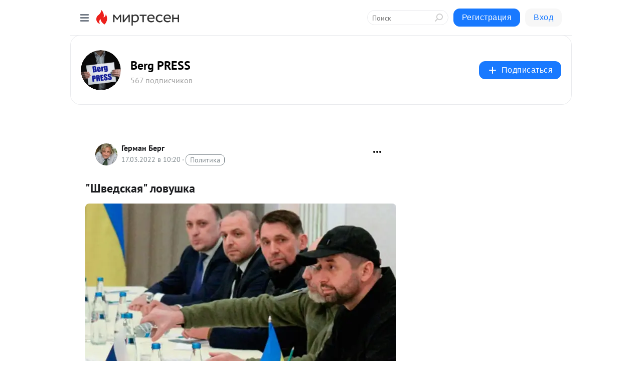

--- FILE ---
content_type: text/html; charset=utf-8
request_url: https://berg.mirtesen.ru/blog/43547118714/-SHvedskaya-lovushka
body_size: 28409
content:
<!DOCTYPE html>
<html lang="ru" >
<head>
<meta charset="utf-8" />
<meta name="robots" content="all"/>
<script>window.__SM_COUNTER_ID = 45130;</script>
<title data-react-helmet="true">&quot;Шведская&quot; ловушка - Berg PRESS - Медиаплатформа МирТесен</title>
<meta name="viewport" content="width=device-width, initial-scale=1"/>

<meta data-react-helmet="true" name="description" content="Почему любой &quot;мирный договор&quot; с Украиной невозможен Главное событие этих дней — зачистка Мариуполя. Уже сейчас понятно, что освобождение города обойдётся очень дорого. Бои крайне тяжелые. По-другому быть и не могло. Мариуполь 8 лет был базой боевиков из нацбатов и столицей бандеровского - 17 марта - 43547118714 - Медиаплатформа МирТесен"/><meta data-react-helmet="true" name="keywords" content="одноклассники, однокурсники, соседи, сослуживцы, мир тесен, земляки, старые друзья, география, блоги домов, события вокруг, социальная сеть, карта, дом, работа, web 2.0"/><meta data-react-helmet="true" property="og:image" content="https://r4.mt.ru/r19/photo1800/20358605068-0/jpg/bp.jpeg"/><meta data-react-helmet="true" property="og:image:width" content="1200"/><meta data-react-helmet="true" property="og:image:height" content="628"/><meta data-react-helmet="true" property="og:image:alt" content="&quot;Шведская&quot; ловушка - Berg PRESS - Медиаплатформа МирТесен"/><meta data-react-helmet="true" property="twitter:image" content="https://r4.mt.ru/r19/photo1800/20358605068-0/jpg/bp.jpeg"/><meta data-react-helmet="true" property="vk:image" content="https://r4.mt.ru/r19/photo1800/20358605068-0/jpg/bp.jpeg"/><meta data-react-helmet="true" property="og:description" content="Почему любой &quot;мирный договор&quot; с Украиной невозможен Главное событие этих дней — зачистка Мариуполя. Уже сейчас понятно, что освобождение города обойдётся очень дорого. Бои крайне тяжелые. По-другому быть и не могло. Мариуполь 8 лет был базой боевиков из нацбатов и столицей бандеровского - 17 марта - 43547118714 - Медиаплатформа МирТесен"/><meta data-react-helmet="true" property="twitter:description" content="Почему любой &quot;мирный договор&quot; с Украиной невозможен Главное событие этих дней — зачистка Мариуполя. Уже сейчас понятно, что освобождение города обойдётся очень дорого. Бои крайне тяжелые. По-другому быть и не могло. Мариуполь 8 лет был базой боевиков из нацбатов и столицей бандеровского - 17 марта - 43547118714 - Медиаплатформа МирТесен"/><meta data-react-helmet="true" property="og:site_name" content="Berg PRESS - МирТесен"/><meta data-react-helmet="true" property="og:site" content="Berg PRESS - МирТесен"/><meta data-react-helmet="true" property="og:type" content="article"/><meta data-react-helmet="true" property="og:url" content="https://tehnowar.ru/345945-quotShvedskayaquot-lovushka.html"/><meta data-react-helmet="true" property="og:title" content="&quot;Шведская&quot; ловушка - Berg PRESS - Медиаплатформа МирТесен"/><meta data-react-helmet="true" property="twitter:card" content="summary_large_image"/><meta data-react-helmet="true" property="twitter:title" content="&quot;Шведская&quot; ловушка - Berg PRESS - Медиаплатформа МирТесен"/>
<link data-react-helmet="true" rel="image_src" href="https://r4.mt.ru/r19/photo1800/20358605068-0/jpg/bp.jpeg"/><link data-react-helmet="true" rel="canonical" href="https://tehnowar.ru/345945-quotShvedskayaquot-lovushka.html"/><link data-react-helmet="true" rel="index" href="https://berg.mirtesen.ru"/><link data-react-helmet="true" rel="alternate" type="application/atom+xml" title="Berg PRESS - МирТесен" href="https://berg.mirtesen.ru/blog/atom"/><link data-react-helmet="true" rel="alternate" type="application/atom+xml" title="Berg PRESS - МирТесен" href="https://berg.mirtesen.ru/blog/rss"/><link data-react-helmet="true" rel="icon" href="/favicon.ico" type="image/x-icon" sizes="16x16"/><link data-react-helmet="true" rel="shortcut icon" href="/favicon.ico" type="image/x-icon" sizes="16x16"/>

<link rel="stylesheet" href="https://alpha.mirtesen.ru/assets/modern/bundle.async.390fc67b829a9a691b15.css" media="print" onload="this.media='all'">
<link rel="stylesheet" href="https://alpha.mirtesen.ru/assets/modern/bundle.blog.a38c3bcd32ce89b02c87.css" />
</head>
<body >



<div id="root"><div class="app blog-post-page"><div id="layout" class="blog-post-layout"><div id="main-container" class="not-admin"><header id="header"><div class="header-wrapper" style="width:auto"><div class="header-container"><div class="header"><div class="header__navigation"></div></div></div></div></header><div id="three-column-container"><div id="very-left-column" class=""><div class="sticky-wrap" style="left:0"><div class="sticky__content"><div class="left-menu"><div class="left-menu__blog"><div class="left-menu__item left-menu__blog-item"><div class="left-menu__item_title left-menu__item_header">Berg PRESS</div><a class="left-menu__item_element" href="https://berg.mirtesen.ru/blog">Блог</a><a class="left-menu__item_element" href="https://berg.mirtesen.ru/">Main</a></div><div class="left-menu__item left-menu__blog-item"><div class="left-menu__item_title left-menu__item_header"></div><i class="left-menu__item_delimiter"></i><a class="left-menu__item_element" href="https://berg.mirtesen.ru/blog/latest">Новые</a><a class="left-menu__item_element" href="https://berg.mirtesen.ru/blog/interesting">Лучшие</a><a class="left-menu__item_element" href="https://berg.mirtesen.ru/blog/commented">Обсуждаемые</a><a class="left-menu__item_element" href="https://berg.mirtesen.ru/comments">Комментарии</a><a class="left-menu__item_element" href="https://berg.mirtesen.ru/people">Участники сайта</a></div></div><div class="left-menu__item" id="topics-menu"><div class="left-menu__item_title" id="topics-menu-title">Рубрики</div><a class="left-menu__item_element" href="//mirtesen.ru/topic/cooking?utm_medium=from_left_sidebar"><span><img src="//static.mtml.ru/images/topics/cooking.svg" alt="cooking" loading="lazy" width="16" height="16"/></span><span>Кулинария</span></a><a class="left-menu__item_element" href="//mirtesen.ru/topic/family?utm_medium=from_left_sidebar"><span><img src="//static.mtml.ru/images/topics/family.svg" alt="family" loading="lazy" width="16" height="16"/></span><span>Дети и семья</span></a><a class="left-menu__item_element" href="//mirtesen.ru/topic/show?utm_medium=from_left_sidebar"><span><img src="//static.mtml.ru/images/topics/show.svg" alt="show" loading="lazy" width="16" height="16"/></span><span>Шоу-бизнес</span></a><a class="left-menu__item_element" href="//mirtesen.ru/topic/politics?utm_medium=from_left_sidebar"><span><img src="//static.mtml.ru/images/topics/politics.svg" alt="politics" loading="lazy" width="16" height="16"/></span><span>Политика</span></a><a class="left-menu__item_element" href="//mirtesen.ru/topic/health?utm_medium=from_left_sidebar"><span><img src="//static.mtml.ru/images/topics/health.svg" alt="health" loading="lazy" width="16" height="16"/></span><span>Здоровье</span></a><button class="left-menu__item_button">Показать все<svg class="svg-icon"><use href="/images/icons.svg?v=1769003#angle-down"></use></svg></button></div><div class="left-menu__item"><div class="left-menu__item_title left-menu__item_header"><a href="https://mirtesen.ru/" class="left-menu__item_title-anchor">Моя лента</a></div><a href="https://mirtesen.ru/chats" class="left-menu__item_element left-menu__item_element_chat" target="_self"><span><img src="//static.mtml.ru/images/icons_v2/chats.svg" alt="ЧАТЫ" loading="lazy" width="16" height="16"/></span><span id="chats-tooltip">ЧАТЫ</span></a><a href="https://mirtesen.ru/polls" class="left-menu__item_element left-menu__item_element_poll" target="_self"><span><img src="//static.mtml.ru/images/icons_v2/vote.svg" alt="Опросы" loading="lazy" width="28" height="28"/></span><span id="polls-tooltip">Опросы</span></a><a href="https://mirtesen.ru/bloggers" class="left-menu__item_element" target="_self"><span><img src="//static.mtml.ru/images/icons_v2/IconBloggersColor.svg" alt="Блогеры" loading="lazy" width="17" height="17"/></span><span id="bloggers-tooltip">Блогеры</span></a><a href="https://mirtesen.ru/user-posts" class="left-menu__item_element" target="_self"><span><img src="//static.mtml.ru/images/icons_v2/IconUserContent.svg" alt="Глас народа" loading="lazy" width="16" height="16"/></span><span id="user-posts-tooltip">Глас народа</span></a><a href="https://mirtesen.ru/popular/liked" class="left-menu__item_element" target="_self"><span><img src="//static.mtml.ru/images/icons_v2/IconPopularColor.svg" alt="Популярное" loading="lazy" width="13" height="16"/></span><span id="popular-posts-tooltip">Популярное</span></a><a href="https://mirtesen.ru/popular/commented" class="left-menu__item_element" target="_self"><span><img src="//static.mtml.ru/images/icons_v2/IconDiscussColor.svg" alt="Обсуждаемое" loading="lazy" width="14" height="14"/></span><span id="commented-posts-tooltip">Обсуждаемое</span></a></div><div class="left-menu__item" id="common-menu"><a href="https://k41tv.app.link/sidebarlink" class="btn btn-primary btn-primary_left-menu" target="_blank" id="app-tooltip"><svg class="svg"><use href="/images/icons.svg#app-icon"></use></svg><span class="left-menu__item_element-text">Мессенджер МТ</span></a><a href="https://info.mirtesen.ru/about" class="left-menu__item_element" target="_blank"><span><img src="//static.mtml.ru/images/icons_v2/IconAbout.svg" alt="О компании" loading="lazy" width="9" height="14"/></span><span class="left-menu__item_element-text">О компании</span></a><a href="https://info.mirtesen.ru/glagol" class="left-menu__item_element" target="_blank"><span><img src="//static.mtml.ru/images/icons_v2/icon-glagol.svg" alt="О редакции ГлагоL" loading="lazy" width="8" height="13"/></span><span class="left-menu__item_element-text">О редакции ГлагоL</span></a><a href="https://info.mirtesen.ru/news" class="left-menu__item_element" target="_blank"><span><img src="//static.mtml.ru/images/icons_v2/IconNews.svg" alt="Новости" loading="lazy" width="16" height="14"/></span><span class="left-menu__item_element-text">Новости</span></a><a href="https://info.mirtesen.ru/partners" class="left-menu__item_element" target="_blank"><span><img src="//static.mtml.ru/images/icons_v2/IconPartners.svg" alt="Партнерам" loading="lazy" width="16" height="13"/></span><span class="left-menu__item_element-text">Партнерам</span></a><a href="https://info.mirtesen.ru/promo" class="left-menu__item_element" target="_blank"><span><img src="//static.mtml.ru/images/icons_v2/IconAdvertizing.svg" alt="Рекламодателям" loading="lazy" width="17" height="16"/></span><span class="left-menu__item_element-text">Рекламодателям</span></a><a href="https://mirtesen.ru/feedback/report" class="left-menu__item_element" target="_blank"><span><img src="//static.mtml.ru/images/icons_v2/IconFeedback.svg" alt="Обратная связь" loading="lazy" width="16" height="13"/></span><span class="left-menu__item_element-text">Обратная связь</span></a><a href="https://mirtesen.ru/feedback/report/spam" class="left-menu__item_element" target="_blank"><span><img src="//static.mtml.ru/images/icons_v2/IconSpam.svg" alt="Пожаловаться на спам" loading="lazy" width="15" height="14"/></span><span class="left-menu__item_element-text">Пожаловаться на спам</span></a><a href="https://info.mirtesen.ru/agreement" class="left-menu__item_element" target="_blank"><span><img src="//static.mtml.ru/images/icons_v2/IconAgreement.svg" alt="Соглашение" loading="lazy" width="15" height="16"/></span><span class="left-menu__item_element-text">Соглашение</span></a><a href="https://info.mirtesen.ru/recommendation_rules" class="left-menu__item_element" target="_blank"><span><img src="//static.mtml.ru/images/icons_v2/IconAgreement.svg" alt="Рекомендательные технологии" loading="lazy" width="15" height="16"/></span><span class="left-menu__item_element-text">Рекомендательные технологии</span></a></div></div><p class="recommendation-tech">На информационном ресурсе применяются <a href="https://info.mirtesen.ru/recommendation_rules">рекомендательные технологии</a> (информационные технологии предоставления информации на основе сбора, систематизации и анализа сведений, относящихся к предпочтениям пользователей сети &quot;Интернет&quot;, находящихся на территории Российской Федерации)</p><div class="mt-tizer-ad-block"><div class="partner-block-wrapper"><div id="unit_99821"></div></div></div></div></div></div><div id="content-container"><div id="secondary-header" class="secondary-header secondary-header_blog"><div class="secondary-header__middle"><div id="secondary-header-logo" class="secondary-header__logo-outer"><div class="secondary-header__logo-wrap"><a class="userlogo userlogo_xl" href="https://berg.mirtesen.ru/?utm_referrer=mirtesen.ru" title="" target="" data-rjs="//mtdata.ru/u12/photo2DE1/20332939930-0/asis.jpeg"></a></div></div><div class="secondary-header__title-wrap"><div class="secondary-header__title-subscribers"><h2 class="secondary-header__title"><a class="secondary-header__title-link" href="https://berg.mirtesen.ru/?utm_referrer=mirtesen.ru" style="color:#000" rel="nofollow">Berg PRESS</a></h2><i class="secondary-header__subscribers">567 подписчиков</i></div></div><div><div id="mt-dropdown-menu" class="mt-dropdown-menu"><button appearance="btn" title="Подписаться" type="button" class="mt-dropdown-menu__btn btn btn-primary"><svg class="svg-icon"><use href="/images/icons.svg?v=1769003#cross"></use></svg>Подписаться</button></div></div></div></div><div class="blog-post-item blog-post-item_tile"><div id="double-column-container"><div id="right-column"><div class="partner-block-wrapper"><div id="unit_103944"></div></div><div class="partner-block-wrapper"><div id="unit_103939"></div></div><div class="right-column-comments right-column-comments_blog"><h3 class="right-column-comments__title">Свежие комментарии</h3><ul class="right-column-comments-list"><li class="right-column-comments-item"><a href="https://mirtesen.ru/people/445539123" class="right-column-comments-item__author"><span class="userlogo userlogo_s" href="" title="" target="" data-rjs="2"></span><div class="right-column-comments-item__author__info"><i class="right-column-comments-item__author__name" style="color:hsl(94, 70%, 50%)">nazip mannanov</i><i class="right-column-comments-item__pubdate"></i></div></a><div class="right-column-comments-item__post"><span class="right-column-comments-item__post__message">Написано, что Иван Грозный, полностью перебил татар и Чингисхан перебил, а почему-то Татарская республика осталась. Т...</span><span class="right-column-comments-item__post__title">Что случилось с н...</span></div></li><li class="right-column-comments-item"><a href="https://mirtesen.ru/people/445539123" class="right-column-comments-item__author"><span class="userlogo userlogo_s" href="" title="" target="" data-rjs="2"></span><div class="right-column-comments-item__author__info"><i class="right-column-comments-item__author__name" style="color:hsl(94, 70%, 50%)">nazip mannanov</i><i class="right-column-comments-item__pubdate"></i></div></a><div class="right-column-comments-item__post"><span class="right-column-comments-item__post__message">А, в это время, в 1450 годах, где была Волжская Болгария? Казанская крепость была только пограничным сооружением Волж...</span><span class="right-column-comments-item__post__title">Что случилось с н...</span></div></li></ul></div><div class="partner-block-wrapper"><div id="unit_99810"></div></div><div class="partner-block-wrapper"><div id="unit_95080"></div></div><div class="sticky2" style="top:30px"><div class="partner-block-wrapper"><div id="unit_103947"></div></div></div></div><div id="content-column" class="content-column"><div class="adfox-top"><div class="partner-block-wrapper"><div id="unit_99815"></div></div><div class="partner-block-wrapper"><div id="unit_99815"></div></div></div><article class="blog-post" id="post_43547118714" itemscope="" itemType="http://schema.org/NewsArticle"><meta itemscope="" itemProp="mainEntityOfPage" itemType="https://schema.org/WebPage" itemID="https://tehnowar.ru/345945-quotShvedskayaquot-lovushka.html" content=""/><meta itemProp="datePublished" content="2022-03-17T10:20:03.000Z"/><meta itemProp="dateModified" content="2022-03-17T10:20:03.000Z"/><span itemscope="" itemType="https://schema.org/Organization" itemProp="publisher"><meta itemProp="name" content="Berg PRESS"/><span itemscope="" itemType="https://schema.org/ImageObject" itemProp="logo"><meta itemProp="url" content="//mtdata.ru/u12/photo2DE1/20332939930-0/asis.jpeg"/></span></span><meta itemProp="image" content="https://r4.mt.ru/r19/photo1800/20358605068-0/jpg/bp.jpeg"/><div class="blog-post__header"><div class="blog-post__author" rel="author"><span class="blog-post__author-avatar"><a class="userlogo" href="//mirtesen.ru/people/125567357?utm_referrer=mirtesen.ru" title="" target="_blank" data-rjs="2"></a></span><div><a class="blog-post__author-name" href="//mirtesen.ru/people/125567357" target="_blank"><span itemProp="author">Герман Берг</span></a><div class="blog-post__info"><div class="blog-post__pubdate"></div><h3 class="blog-post__topic-category-wrapper"><a class="blog-post__topic-category" href="//mirtesen.ru/topic/politics?utm_medium=from_headline_topic_button"><span>Политика</span></a></h3></div></div></div><div><button title="Подписаться" class="btn blog-post__header-subscribe btn-primary">Подписаться</button></div><div id="mt-dropdown-menu" class="mt-dropdown-menu context-dropdown"><button type="button" class="mt-dropdown-menu__btn"><svg class="svg-icon"><use href="/images/icons.svg?v=1769003#more"></use></svg></button></div></div><h1 class="blog-post__title" itemProp="headline">&quot;Шведская&quot; ловушка</h1><div class="partner-block-wrapper"><div id="unit_103965"></div></div><div class="blog-post__text" itemProp="articleBody"><img class="POST_IMAGE " itemprop="image" src="https://r4.mt.ru/r19/photo1800/20358605068-0/jpg/bp.webp"  alt=""width="620"height="auto"loading="lazy"/><div itemprop="articleBody">   <p style="text-align: justify;"> 	<b>Почему любой "мирный договор" с Украиной невозможен</b> </p> <p style="text-align: justify;"> </p> <p style="text-align: justify;"> 	 Главное событие этих дней — зачистка Мариуполя. Уже сейчас понятно, что освобождение города обойдётся очень дорого. Бои крайне тяжелые. По-другому быть и не могло. Мариуполь 8 лет был базой боевиков из нацбатов и столицей бандеровского беспредела, поэтому они понимают, что шансов на выживание в плену у них очень мало.<div id="unit_101877"><a href="https://smi2.ru/" ></a></div>
<script type="text/javascript" charset="utf-8">
  (function() {
    var sc = document.createElement('script'); sc.type = 'text/javascript'; sc.async = true;
    sc.src = '//smi2.ru/data/js/101877.js'; sc.charset = 'utf-8';
    var s = document.getElementsByTagName('script')[0]; s.parentNode.insertBefore(sc, s);
  }());
</script> И сражаются они насмерть. </p> <p style="text-align: justify;"> </p> <p style="text-align: justify;"> 	 При этом понятно, что зачистка города — это лишь вопрос времени. В каком-то смысле Мариуполь — уже наш. И это порождает сильнейшее искушение выдать освобождение города за достижение одной из основных целей всей спецоперации. Объявить, что украинские нацисты уничтожены в своём собственном логове, а значит денацификация прошла успешно. А если присовокупить к этому внушительный список украинских потерь, то можно точно так же отрапортовать и о демилитаризации "Незалежной". </p> <p style="text-align: justify;"> </p> <p style="text-align: justify;"> 	 Именно поэтому параллельно с новостями из Мариуполя идёт целый поток заявлений о возможности достижения некого компромисса между Москвой и Киевом. Например, обсуждаются "шведский" и "австрийский" варианты, когда страна сохраняет независимость, но при этом не состоит в военных блоках и сокращает свои вооруженные силы. Украина якобы готова на что-то подобное при условии вывода российских войск с территорий, занятых в ходе проведения спецоперации. </p> <p style="text-align: justify;"> </p> <p style="text-align: justify;"> 	 Иными словами, нам на полном серьёзе предлагают поверить в то, что государство, которое 8 лет саботировало абсолютно все ранее достигнутые договоренности, в этот раз будет им следовать. При этом в Киеве будет то же самое правительство, которое глумливо посмеивалось над Минскими соглашениями.<div id="unit_103919"><a href="https://smi2.ru/" ></a></div>
<script type="text/javascript" charset="utf-8">
  (function() {
    var sc = document.createElement('script'); sc.type = 'text/javascript'; sc.async = true;
    sc.src = '//smi2.ru/data/js/103919.js'; sc.charset = 'utf-8';
    var s = document.getElementsByTagName('script')[0]; s.parentNode.insertBefore(sc, s);
  }());
</script> А ведь именно эти договоренности не позволили еще тогда добить украинскую армию, в том числе решив проблему Мариуполя. Теперь это всё предлагают провернуть даже не по второму, а уже по третьему кругу, поверив режиму, чьи штатные пропагандисты в прямом эфире призывают истреблять русских детей (привет ублюдку по имени Фахрудин Шарафмал). </p> <p style="text-align: justify;"> </p> <p style="text-align: justify;"> 	 Хочется спросить тех, кто ратует за подобное "мирное соглашение" — что вы будет делать, когда через пару месяцев после вывода войск с Украины Зеленский вмажется особенно забористым "коксом" и просто заявит, что договор будет иметь силу только при условии репараций со стороны РФ? Это если Зеленский удержится. А если его снесут, что тогда? Будем заходить по новой? При том, что даже нескольких "мирных" недель хватит, чтобы в значительной степени восстановить украинскую оборону, еще и с учетом "полевого" опыта.  </p> <p style="text-align: justify;"> </p> <p style="text-align: justify;"> 	 Но даже если предположить, что договор будет работать на протяжении хотя бы нескольких лет, это будет означать лишь одно — замороженный конфликт, который мы оставляем будущим поколениям. Ненависть и реваншизм никуда не уйдут. Напротив — вне зависимости от наложенных на Украину ограничений, национальная мифология очень быстро превратит вывод российской армии в "победу над Ордой". В глазах всего мира мы проиграем. И даже в условиях формально зафиксированной демилитаризации мы едва ли мы сможем её контролировать.  </p> <p style="text-align: justify;"> </p> <p style="text-align: justify;"> 	 Ну и последнее. Даже если мы уже завтра выведем войска, никакие санкции с нас не снимут. Ни сейчас, ни через год. Мы уже побоялись санкций, отказавшись от решения украинского вопроса в 2014-ом году. По итогу мы получили ровно тот же набор. И сейчас будет то же самое. Санкционное давление всё равно будет чудовищным, а экономический спад в любом случае ударит по населению. Поэтому "вилка" очень простая. Либо мы получим кризис как побочный эффект от возвращения исконных территорий. Либо этот кризис пойдёт в комплекте с геополитическим крахом, которым станет любая попытка и дальше играть в дипломатию с "независимой Украиной". </p> </div></div><div id="panda_player" class="panda-player"></div><div class="blog-post__source"><a href="https://berg.mirtesen.ru/url?e=simple_click&amp;blog_post_id=43547118714&amp;url=syANH93eMBL2Od6mlwj9SI6jah__P__2FXy1G96rCNFsgdks6EUfrj1jGWH69qOO7aM82qPbvHwSqSM__P__2FZbRRlo5tLNpu__P__2F__P__2FdnLQxbSM0K4FiTbTWfpynFCZj6AQ4apoRQbV6Jw2" target="_blank">Ссылка на первоисточник</a></div><div class="blog-post__subscribe"><p class="blog-post__subscribe-text">Понравилась статья? Подпишитесь на канал, чтобы быть в курсе самых интересных материалов</p><a href="#" class="btn btn-primary">Подписаться</a></div><ul class="mt-horizontal-menu mt-horizontal-menu_list mt-horizontal-menu_multiline-left post-tags"><li><a href="/hashtags/%D0%B3.%20%D0%9C%D0%BE%D1%81%D0%BA%D0%B2%D0%B0%20%5B1405113%5D" class="tag-label-2 tag-label-2_sm"><svg class="svg-icon"><use href="/images/icons.svg?v=1769003#geo"></use></svg><span>г. Москва</span></a><meta itemProp="about" content="г. Москва [1405113]"/></li><li><a href="/hashtags/%D0%A3%D0%BA%D1%80%D0%B0%D0%B8%D0%BD%D0%B0" class="tag-label-2 tag-label-2_sm"><span>Украина</span></a><meta itemProp="about" content="Украина"/></li></ul><div class="blog-post__footer"><div class="post-controls"><div><div class="post-actions"><div class="post-actions__push"></div></div></div></div></div><span></span></article><nav class="pagination"><ul class="blog-post__pagination"><li><a href="https://berg.mirtesen.ru/blog/43370509341/Sud-Gondurasa-razreshil-ekstraditsiyu-v-SSHA-eks-prezidenta-Erna?utm_referrer=mirtesen.ru"><span class="blog-post__pagination__arrow">←</span>Предыдущая тема</a></li><li class="blog-post__pagination__symbol"> | </li><li><a href="https://berg.mirtesen.ru/blog/43354138799/Podderzhka-pravitelstva-i-lgotyi-dlya-chastnogo-biznesa-uskoryat?utm_referrer=mirtesen.ru">Следующая тема<span class="blog-post__pagination__arrow">→</span></a></li></ul></nav><div class="partner-block-wrapper"><div id="unit_103916"></div></div><span></span><div class="adfox-outer blog-post-item__ad-block"><div class="partner-block-wrapper"><div id="unit_99816"></div></div></div></div></div><div class="blog-post-bottom-partners"><div class="partner-block-wrapper"><div id="unit_103941"></div></div><div class="partner-block-wrapper"><div id="unit_95079"></div></div><div class="partner-block-wrapper"><div id="unit_95031"></div></div></div></div></div></div></div><div style="position:fixed;bottom:50px;right:0;cursor:pointer;transition-duration:0.2s;transition-timing-function:linear;transition-delay:0s;z-index:10;display:none"><div id="scroll-top"><div>наверх</div></div></div></div><div></div></div></div>
<div id="messenger-portal" class="messenger-embedded"></div>
<script>window.__PRELOADED_STATE__ = {"blogDomain":{},"promotion":{"popup":{},"activeTab":"platform","sections":{"platform":{"title":"Реклама на Платформе","isMenu":true,"changed":false,"forDevs":true},"settings":{"title":"Настройки рекламы","isMenu":true,"changed":false,"forDevs":true},"item":{"title":"Редактирование объекта","isMenu":false,"changed":false,"forDevs":true},"itemAdd":{"title":"Добавление объекта","isMenu":false,"changed":false,"forDevs":true},"deposit":{"title":"Пополнение баланса","isMenu":false,"changed":false,"forDevs":true},"stats":{"title":"Статистика рекламы","isMenu":true,"changed":false,"forDevs":true}},"changed":{"platform":false,"settings":false,"item":false,"stats":false},"data":{"platform":"","settings":{"currentBalance":0,"spentBalance":0,"groupItem":{"id":null,"status":"STATUS_PENDING","dateStart":null,"dateEnd":null,"fullClicksLimit":null,"dayClicksLimit":null,"clickPrice":null,"utmSource":null,"utmMedium":null,"utmCampaign":null,"targetGeoIds":null,"targetIsMale":null,"targetAgeMin":null,"targetAgeMax":null,"targetTime":null,"title":null,"canChangeStatus":null,"inRotation":false,"fullClicks":0,"dayClicks":0},"blogpostItems":[]},"item":{"id":null,"status":"STATUS_PENDING","dateStart":null,"dateEnd":null,"fullClicksLimit":null,"dayClicksLimit":null,"clickPrice":null,"utmSource":null,"utmMedium":null,"utmCampaign":null,"targetGeoIds":null,"targetIsMale":null,"targetAgeMin":null,"targetAgeMax":null,"targetTime":null,"title":null,"canChangeStatus":null,"inRotation":false,"fullClicks":0,"dayClicks":0},"itemAdd":{"url":null},"deposit":{"value":""},"stats":{"periodFrom":"2026-01-01","periodTo":"2026-01-21"}},"errors":{}},"editComments":{"activeTab":"stats","sections":{"stats":{"title":"Статистика","isMenu":true,"changed":false,"forDevs":true},"settings":{"title":"Настройки","isMenu":true,"changed":false,"forDevs":true}},"changed":{"stats":false,"settings":false},"data":{"stats":{"periodFrom":"2026-01-14","periodTo":"2026-01-21"},"settings":{"applyForCommentsEnabled":0,"commonEnabled":0,"siteEnabled":0,"keyWords":[]}},"errors":{}},"actionVote":{},"header":{"sidebarEnabled":false,"sidebarIsOpen":false},"messageNotifications":{"items":[],"startFrom":0,"nextFrom":0,"hasMoreItems":true,"busy":false},"activityNotifications":{"items":[],"nextFrom":"","hasMoreItems":true,"busy":false},"headerSearch":{"value":"","result":{"people":[],"groups":[],"posts":[]},"isLoading":false,"hasResults":false},"rssEditor":{"editKey":null,"type":"add","loading":{"defaultImage":false},"values":{"maxTextLength":0,"publicationDelay":0,"useFullText":false,"useShortDesctiption":false,"ignoreMediaTags":false,"rssSourceLink":"","autoRefreshImportedThemes":false,"pregTemplateTextSearch":"","pregTemplateTextChange":"","xpathLongText":"","xpathImage":"","showCategory":"","importCategory":"","keepImages":false,"keepLinks":false,"keepIframes":false,"useEmbedCode":false,"useYandexTurbo":false,"addYandexGenreTags":false,"loadingTimout":0,"hideSourceLink":false,"defaultImage":""}},"telegramEditor":{"editKey":null,"type":"add","values":{"username":null,"signature":""}},"auth":{"user":null,"groupPrivileges":{},"viewedTooltips":{}},"authForm":{"isBusy":false,"widgetId":"0","instances":{"0":{"isOpen":false,"activeTab":"login","callAndSmsLimits":{"apiLimits":{"smsAllowed":true,"callAllowed":true,"smsTimeLimitExceededMsg":"","callTimeLimitExceededMsg":""},"timers":{}},"params":{"login":{"phone":"","code":"","mode":"SMS","step":"","errorMap":{}},"loginByEmail":{"email":"","password":"","remember":"on","step":"","errorMap":{}},"registration":{"name":"","lastname":"","email":"","phone":"","code":"","mode":"SMS","step":"","errorMap":{}},"registrationByEmail":{"email":"","name":"","phone":"","code":"","mode":"SMS","step":"","errorMap":{}},"password":{"email":"","errorMap":{}}}}}},"blogModerators":{"staff":[],"popup":{"popupType":null,"userInfo":null},"errors":{},"radioBtnValue":null},"logoEditor":{"image":null,"allowZoomOut":false,"position":{"x":0.5,"y":0.5},"scale":1,"rotate":0,"borderRadius":0,"width":100,"height":100,"border":0,"isEmpty":true,"type":"blog"},"headerBackgroundEditor":{"image":null,"type":"blog","allowZoomOut":false,"position":{"x":0.5,"y":0.5},"scale":1,"rotate":0,"borderRadius":0,"blogHeight":240,"profileHeight":240,"border":0,"isEmpty":true},"titleEditor":{"title":""},"secondaryHeader":{"logoSwitcher":false,"titleSwitcher":false,"backgroundSwitcher":false,"logoEditor":false,"titleEditor":false,"backgroundEditor":false},"blogMenuSettings":{"isChanged":false,"menuItems":[],"currentIndex":null,"menuItem":{},"staticWidgetsToRemove":[],"context":{"add":{"title":"Добавление раздела","saveButton":"Добавить"},"edit":{"title":"Раздел: ","saveButton":"Сохранить","remove":"Удалить раздел"}},"errors":{}},"siteSettings":{},"siteSettingsLeftMenu":{"sitesDropdown":false},"promotionLeftMenu":{},"editCommentsLeftMenu":{},"blogPostList":{"searchValue":"","search":{"results":[],"page":0,"hasMore":true,"isLoading":false},"blogPostList":[],"hasMoreItems":true,"page":1,"title":"","tag":"","period":"","before":"","after":"","status":"","sort":""},"blogPostEditor":{"id":null,"title":"","text":"","inProcess":false,"sign":"","disableComments":false,"tags":[],"tagSuggestions":[],"errors":[],"publishTime":null,"referenceUrl":"","nextBtnUrl":"","pushBtnUrl":"","pushBtnText":"","doFollowLinks":0,"pulse":0,"draft":false,"preloaderVisible":true,"errorMessage":{"isVisible":false,"text":"Произошла ошибка. Попробуйте еще раз или свяжитесь со службой поддержки."},"showPollEditor":false,"pollTab":"default","sentToModeration":false,"foundPolls":[],"foundPollsOffset":0,"hasMorePolls":true,"pollId":null},"actionModifyPostPopup":{"isOpen":false,"popupType":"","id":null,"deletedList":{},"approveList":{}},"rightColumnPosts":[],"rightColumnComments":[{"id":127432280,"text":"Написано, что Иван Грозный, полностью перебил татар и Чингисхан перебил, а почему-то Татарская республика осталась. Так вот, откуда же берутся последыши татаро-монгол. Хорошо, что я Булгар, сын своего народа и своих предков - Волжских Болгар (Булгар)","date":1745913537,"blog_post":{"id":43071141060,"title":"Что случилось с населением Казани после ее завоевания Иваном Грозным","seo_url":"//berg.mirtesen.ru/blog/43071141060/CHto-sluchilos-s-naseleniem-Kazani-posle-ee-zavoevaniya-Ivanom-G?utm_referrer=mirtesen.ru"},"user":{"cover":null,"count_friends":null,"id":445539123,"url":"//mirtesen.ru/people/445539123","display_name":"nazip mannanov","photo_original":"//mtdata.ru/u16/photo1F04/20344815819-0/original.jpeg"},"images":[],"formattedDates":{"iso":"2025-04-29T07:58:57.000Z","ver1":"29 апреля, 10:58","ver2":"29.04.2025 в 10:58","ver3":"29 апр., 10:58"}},{"id":127432208,"text":"А, в это время, в 1450 годах, где была Волжская Болгария? Казанская крепость была только пограничным сооружением Волжской Болгарии и там действительно жили воины во главе с Оло-Мохамметом, которого русские не пустили в город Белев и они напросились у правителей Волжских Болгар охранять это государство с Севера, то есть на пограничной крепости Казань. И это затея вышла боком Волжским Болгарам. Этот Оло-Моххамет, вместо того чтобы охранять государство, занялся организацией своего, собственного государства и создал путаницу в исторических событиях. Оло-Моххамет, с целью возвеличивания себя, стал преподносить себя сбежавшим с Каракорума татаро-монгольским ханом. Из-за этого город Казань стали называть городом татаро-монгол, а потом территорию Волжской Болгарии ханством. А в итоге, все это стало поводом, для объявления Казани, городом безбожных басурман, а народ Волжских Болгар исчезнувшим. И это стал одним из поводов нападения Ивана Грозного на Казань. Первоначально, он же не хотел идти войной на Казань. Он говорил, не пойду туда, в Казани нет золота. И, на самом деле, скорее всего, золота в Казани было не так много, как мы думаем или как нам хотелось бы считать. Вторым поводом было, как- будто татары-монголы не дают житья, нападают и грабят русские земли.","date":1745912282,"blog_post":{"id":43071141060,"title":"Что случилось с населением Казани после ее завоевания Иваном Грозным","seo_url":"//berg.mirtesen.ru/blog/43071141060/CHto-sluchilos-s-naseleniem-Kazani-posle-ee-zavoevaniya-Ivanom-G?utm_referrer=mirtesen.ru"},"user":{"cover":null,"count_friends":null,"id":445539123,"url":"//mirtesen.ru/people/445539123","display_name":"nazip mannanov","photo_original":"//mtdata.ru/u16/photo1F04/20344815819-0/original.jpeg"},"images":[],"formattedDates":{"iso":"2025-04-29T07:38:02.000Z","ver1":"29 апреля, 10:38","ver2":"29.04.2025 в 10:38","ver3":"29 апр., 10:38"}}],"rightColumnGallery":{"total":0,"images":[]},"blogPost":{"id":43547118714,"title":"\"Шведская\" ловушка","url":"//berg.mirtesen.ru/blog/43547118714?utm_referrer=mirtesen.ru","seo_url":"//berg.mirtesen.ru/blog/43547118714/-SHvedskaya-lovushka?utm_referrer=mirtesen.ru","canonical_url":"https://tehnowar.ru/345945-quotShvedskayaquot-lovushka.html","created":1647512622,"date":1647512403,"publish_time":null,"status":"STATUS_ACTIVE","isTitleHidden":false,"preview_text":"\x3cb>Почему любой \"мирный договор\" с Украиной невозможен\x3c/b> Главное событие этих дней — зачистка Мариуполя. Уже сейчас понятно, что освобождение города обойдётся очень дорого. Бои крайне тяжелые. По-другому быть и не могло. Мариуполь 8 лет был базой боевиков из нацбатов и столицей бандеровского","comments_count":0,"post_type":"post","likes":{"count":1,"user_likes":0,"can_like":0,"marks_pluses":1,"marks_minuses":0,"user_like_attr":null,"like_attr_ids":[{"id":100,"count":1}]},"from_id":125567357,"from":{"id":125567357,"display_name":"Герман Берг","url":"//mirtesen.ru/people/125567357","photo_original":"//mtdata.ru/u24/photo8C5D/20713892269-0/original.jpeg","isAuthenticAccount":false},"group":{"display_name":"Berg PRESS","url":"//berg.mirtesen.ru","photo_original":"//mtdata.ru/u12/photo2DE1/20332939930-0/asis.jpeg","id":30943266211,"canViewBlogPostCreator":true,"showSubscribersAmount":true,"is_subscribed":false,"is_member":false,"is_owner":false,"is_staff":false,"created":1551338592},"attachments":[{"photo":{"id":20358605068,"photo_original":"//mtdata.ru/u19/photo1800/20358605068-0/original.jpg#20358605068","title":"1","width":1491,"height":965}}],"modified":1760076107,"is_draft":false,"is_queued":false,"topic":"politics","tags":["г. Москва [1405113]","Украина"],"close_comments":false,"marks_count":1,"reposts":0,"recommendations":"[]","foreignPollId":null,"isSlider":null,"padRedirectUrl":"https://mirtesen.ru/url?e=pad_click&pad_page=0&blog_post_id=43547118714&announce=1","editorStatus":"EDITOR_STATUS_NONE","extraData":null,"notificationsCanBeSent":true,"notificationsSent":false,"notificationsWillBeSent":false,"notificationsLimit":4,"text":"\x3cimg itemprop=\"image\" src=\"//mtdata.ru/u19/photo1800/20358605068-0/original.jpg#20358605068\" alt=\"\" />\x3cdiv itemprop=\"articleBody\">\n  \x3cp style=\"text-align: justify;\">\n\t\x3cb>Почему любой \"мирный договор\" с Украиной невозможен\x3c/b>\n\x3c/p>\n\x3cp style=\"text-align: justify;\">\n\x3c/p>\n\x3cp style=\"text-align: justify;\">\n\t Главное событие этих дней — зачистка Мариуполя. Уже сейчас понятно, что освобождение города обойдётся очень дорого. Бои крайне тяжелые. По-другому быть и не могло. Мариуполь 8 лет был базой боевиков из нацбатов и столицей бандеровского беспредела, поэтому они понимают, что шансов на выживание в плену у них очень мало. И сражаются они насмерть.\n\x3c/p>\n\x3cp style=\"text-align: justify;\">\n\x3c/p>\n\x3cp style=\"text-align: justify;\">\n\t При этом понятно, что зачистка города — это лишь вопрос времени. В каком-то смысле Мариуполь — уже наш. И это порождает сильнейшее искушение выдать освобождение города за достижение одной из основных целей всей спецоперации. Объявить, что украинские нацисты уничтожены в своём собственном логове, а значит денацификация прошла успешно. А если присовокупить к этому внушительный список украинских потерь, то можно точно так же отрапортовать и о демилитаризации \"Незалежной\".\n\x3c/p>\n\x3cp style=\"text-align: justify;\">\n\x3c/p>\n\x3cp style=\"text-align: justify;\">\n\t Именно поэтому параллельно с новостями из Мариуполя идёт целый поток заявлений о возможности достижения некого компромисса между Москвой и Киевом. Например, обсуждаются \"шведский\" и \"австрийский\" варианты, когда страна сохраняет независимость, но при этом не состоит в военных блоках и сокращает свои вооруженные силы. Украина якобы готова на что-то подобное при условии вывода российских войск с территорий, занятых в ходе проведения спецоперации.\n\x3c/p>\n\x3cp style=\"text-align: justify;\">\n\x3c/p>\n\x3cp style=\"text-align: justify;\">\n\t Иными словами, нам на полном серьёзе предлагают поверить в то, что государство, которое 8 лет саботировало абсолютно все ранее достигнутые договоренности, в этот раз будет им следовать. При этом в Киеве будет то же самое правительство, которое глумливо посмеивалось над Минскими соглашениями. А ведь именно эти договоренности не позволили еще тогда добить украинскую армию, в том числе решив проблему Мариуполя. Теперь это всё предлагают провернуть даже не по второму, а уже по третьему кругу, поверив режиму, чьи штатные пропагандисты в прямом эфире призывают истреблять русских детей (привет ублюдку по имени Фахрудин Шарафмал).\n\x3c/p>\n\x3cp style=\"text-align: justify;\">\n\x3c/p>\n\x3cp style=\"text-align: justify;\">\n\t Хочется спросить тех, кто ратует за подобное \"мирное соглашение\" — что вы будет делать, когда через пару месяцев после вывода войск с Украины Зеленский вмажется особенно забористым \"коксом\" и просто заявит, что договор будет иметь силу только при условии репараций со стороны РФ? Это если Зеленский удержится. А если его снесут, что тогда? Будем заходить по новой? При том, что даже нескольких \"мирных\" недель хватит, чтобы в значительной степени восстановить украинскую оборону, еще и с учетом \"полевого\" опыта. \n\x3c/p>\n\x3cp style=\"text-align: justify;\">\n\x3c/p>\n\x3cp style=\"text-align: justify;\">\n\t Но даже если предположить, что договор будет работать на протяжении хотя бы нескольких лет, это будет означать лишь одно — замороженный конфликт, который мы оставляем будущим поколениям. Ненависть и реваншизм никуда не уйдут. Напротив — вне зависимости от наложенных на Украину ограничений, национальная мифология очень быстро превратит вывод российской армии в \"победу над Ордой\". В глазах всего мира мы проиграем. И даже в условиях формально зафиксированной демилитаризации мы едва ли мы сможем её контролировать. \n\x3c/p>\n\x3cp style=\"text-align: justify;\">\n\x3c/p>\n\x3cp style=\"text-align: justify;\">\n\t Ну и последнее. Даже если мы уже завтра выведем войска, никакие санкции с нас не снимут. Ни сейчас, ни через год. Мы уже побоялись санкций, отказавшись от решения украинского вопроса в 2014-ом году. По итогу мы получили ровно тот же набор. И сейчас будет то же самое. Санкционное давление всё равно будет чудовищным, а экономический спад в любом случае ударит по населению. Поэтому \"вилка\" очень простая. Либо мы получим кризис как побочный эффект от возвращения исконных территорий. Либо этот кризис пойдёт в комплекте с геополитическим крахом, которым станет любая попытка и дальше играть в дипломатию с \"независимой Украиной\".\n\x3c/p>\n\x3c/div>","formattedText":"\x3cimg itemprop=\"image\" src=\"//mtdata.ru/u19/photo1800/20358605068-0/original.jpg#20358605068\" alt=\"\" />\x3cdiv itemprop=\"articleBody\">\n  \x3cp style=\"text-align: justify;\">\n\t\x3cb>Почему любой \"мирный договор\" с Украиной невозможен\x3c/b>\n\x3c/p>\n\x3cp style=\"text-align: justify;\">\n\x3c/p>\n\x3cp style=\"text-align: justify;\">\n\t Главное событие этих дней — зачистка Мариуполя. Уже сейчас понятно, что освобождение города обойдётся очень дорого. Бои крайне тяжелые. По-другому быть и не могло. Мариуполь 8 лет был базой боевиков из нацбатов и столицей бандеровского беспредела, поэтому они понимают, что шансов на выживание в плену у них очень мало. И сражаются они насмерть.\n\x3c/p>\n\x3cp style=\"text-align: justify;\">\n\x3c/p>\n\x3cp style=\"text-align: justify;\">\n\t При этом понятно, что зачистка города — это лишь вопрос времени. В каком-то смысле Мариуполь — уже наш. И это порождает сильнейшее искушение выдать освобождение города за достижение одной из основных целей всей спецоперации. Объявить, что украинские нацисты уничтожены в своём собственном логове, а значит денацификация прошла успешно. А если присовокупить к этому внушительный список украинских потерь, то можно точно так же отрапортовать и о демилитаризации \"Незалежной\".\n\x3c/p>\n\x3cp style=\"text-align: justify;\">\n\x3c/p>\n\x3cp style=\"text-align: justify;\">\n\t Именно поэтому параллельно с новостями из Мариуполя идёт целый поток заявлений о возможности достижения некого компромисса между Москвой и Киевом. Например, обсуждаются \"шведский\" и \"австрийский\" варианты, когда страна сохраняет независимость, но при этом не состоит в военных блоках и сокращает свои вооруженные силы. Украина якобы готова на что-то подобное при условии вывода российских войск с территорий, занятых в ходе проведения спецоперации.\n\x3c/p>\n\x3cp style=\"text-align: justify;\">\n\x3c/p>\n\x3cp style=\"text-align: justify;\">\n\t Иными словами, нам на полном серьёзе предлагают поверить в то, что государство, которое 8 лет саботировало абсолютно все ранее достигнутые договоренности, в этот раз будет им следовать. При этом в Киеве будет то же самое правительство, которое глумливо посмеивалось над Минскими соглашениями. А ведь именно эти договоренности не позволили еще тогда добить украинскую армию, в том числе решив проблему Мариуполя. Теперь это всё предлагают провернуть даже не по второму, а уже по третьему кругу, поверив режиму, чьи штатные пропагандисты в прямом эфире призывают истреблять русских детей (привет ублюдку по имени Фахрудин Шарафмал).\n\x3c/p>\n\x3cp style=\"text-align: justify;\">\n\x3c/p>\n\x3cp style=\"text-align: justify;\">\n\t Хочется спросить тех, кто ратует за подобное \"мирное соглашение\" — что вы будет делать, когда через пару месяцев после вывода войск с Украины Зеленский вмажется особенно забористым \"коксом\" и просто заявит, что договор будет иметь силу только при условии репараций со стороны РФ? Это если Зеленский удержится. А если его снесут, что тогда? Будем заходить по новой? При том, что даже нескольких \"мирных\" недель хватит, чтобы в значительной степени восстановить украинскую оборону, еще и с учетом \"полевого\" опыта. \n\x3c/p>\n\x3cp style=\"text-align: justify;\">\n\x3c/p>\n\x3cp style=\"text-align: justify;\">\n\t Но даже если предположить, что договор будет работать на протяжении хотя бы нескольких лет, это будет означать лишь одно — замороженный конфликт, который мы оставляем будущим поколениям. Ненависть и реваншизм никуда не уйдут. Напротив — вне зависимости от наложенных на Украину ограничений, национальная мифология очень быстро превратит вывод российской армии в \"победу над Ордой\". В глазах всего мира мы проиграем. И даже в условиях формально зафиксированной демилитаризации мы едва ли мы сможем её контролировать. \n\x3c/p>\n\x3cp style=\"text-align: justify;\">\n\x3c/p>\n\x3cp style=\"text-align: justify;\">\n\t Ну и последнее. Даже если мы уже завтра выведем войска, никакие санкции с нас не снимут. Ни сейчас, ни через год. Мы уже побоялись санкций, отказавшись от решения украинского вопроса в 2014-ом году. По итогу мы получили ровно тот же набор. И сейчас будет то же самое. Санкционное давление всё равно будет чудовищным, а экономический спад в любом случае ударит по населению. Поэтому \"вилка\" очень простая. Либо мы получим кризис как побочный эффект от возвращения исконных территорий. Либо этот кризис пойдёт в комплекте с геополитическим крахом, которым станет любая попытка и дальше играть в дипломатию с \"независимой Украиной\".\n\x3c/p>\n\x3c/div>","reference_url":"https://berg.mirtesen.ru/url?e=simple_click&blog_post_id=43547118714&url=syANH93eMBL2Od6mlwj9SI6jah__P__2FXy1G96rCNFsgdks6EUfrj1jGWH69qOO7aM82qPbvHwSqSM__P__2FZbRRlo5tLNpu__P__2F__P__2FdnLQxbSM0K4FiTbTWfpynFCZj6AQ4apoRQbV6Jw2","reference_url_original":"https://tehnowar.ru/345945-quotShvedskayaquot-lovushka.html","prevPostUrl":"https://berg.mirtesen.ru/blog/43354138799/Podderzhka-pravitelstva-i-lgotyi-dlya-chastnogo-biznesa-uskoryat?utm_referrer=mirtesen.ru","nextPostUrl":"https://berg.mirtesen.ru/blog/43370509341/Sud-Gondurasa-razreshil-ekstraditsiyu-v-SSHA-eks-prezidenta-Erna?utm_referrer=mirtesen.ru","formattedDates":{"iso":"2022-03-17T10:20:03.000Z","ver1":"17 марта, 13:20","ver2":"17.03.2022 в 13:20","ver3":"17 мар., 13:20"},"images":[{"main":true,"url":"//mtdata.ru/u19/photo1800/20358605068-0/original.jpg#20358605068","width":1491,"height":965}],"videos":[],"shared_post":null,"mentionedPersons":null,"topicKey":"politics"},"blogMember":{"usedSearch":false,"activeTab":"rating","tabs":{},"staff":{},"search":{}},"aggregator":{"items":[],"page":0,"hasMore":true},"leftMenu":{"listSites":{"mySubscriptions":{"items":[],"total":0,"hideMoreButton":0},"mySites":{"items":[],"total":0,"hideMoreButton":0}},"listFriends":{"hideMoreButton":0,"items":[]},"listTopics":[{"key":"cooking","text":"Кулинария","theme":true},{"key":"family","text":"Дети и семья","theme":true},{"key":"show","text":"Шоу-бизнес","theme":true},{"key":"politics","text":"Политика","theme":true},{"key":"health","text":"Здоровье","theme":true},{"key":"IT","text":"IT","theme":true},{"key":"auto","text":"Авто-мото","theme":true},{"key":"finance","text":"Бизнес и финансы","theme":true},{"key":"animals","text":"В мире животных","theme":true},{"key":"military","text":"Военное дело","theme":true},{"key":"home","text":"Дом/Дача","theme":true},{"key":"entertainment","text":"Игры","theme":true},{"key":"history","text":"История","theme":true},{"key":"cinema","text":"Кино","theme":true},{"key":"beauty","text":"Красота","theme":true},{"key":"culture","text":"Культура","theme":true},{"key":"realty","text":"Недвижимость","theme":true},{"key":"society","text":"Общество","theme":true},{"key":"fishing","text":"Охота и рыбалка","theme":true},{"key":"technology","text":"Прогресс","theme":true},{"key":"career","text":"Работа","theme":true},{"key":"humor","text":"Развлечения","theme":true},{"key":"ad","text":"Реклама","theme":true},{"key":"religion","text":"Религия","theme":true},{"key":"sport","text":"Спорт","theme":true},{"key":"tourism","text":"Туризм","theme":true},{"key":"photo","text":"Фото","theme":true},{"key":"all","text":"Разное","theme":false}],"blogMenu":{"menuItems":[{"url":"https://berg.mirtesen.ru/blog","tags":"","type":"posts","title":"Блог","context":"default","stop_tags":"","module_type":"BlogPosts","module_title":"","main_widget_id":"BlogPostsdefaultBlogPostsContent","secondary":false,"width":0},{"url":"https://berg.mirtesen.ru/","tags":"","type":"posts","title":"Main","context":"default","stop_tags":"","module_type":"GroupsItem","module_title":"Blog","main_widget_id":"GroupsItemdefaultBlogPosts","secondary":false,"width":0}],"activeItem":null},"profileMenu":{"menuItems":[],"activeItem":null},"url":null,"initialCount":5,"loadCount":10,"isDropdownVisible":false},"actionBlogPostNotify":{"isOpen":false,"id":null,"message":""},"blogCommentPage":{"items":[],"hasMoreItems":true,"page":0,"userStatus":null,"showModal":false,"modalCommentId":null},"groups":{"ratedGroups":[],"page":1,"hasMore":true,"period":"PERIOD_MONTH","order":"ORDER_BY_UNIQUE_VISITORS","searchValue":""},"stat":{"promoBalance":null,"wagesPromoBonuses":null,"wagesTotalBalance":null,"loading":false,"current":{"period":"PERIOD_TODAY","periodFrom":"2025-12-21","periodTo":"2026-01-22","timeframe":"TIMEFRAME_HOURS","timeframeEnabledMask":".*"},"objectId":null,"rows":[],"wages":[],"total":{},"viewsStat":{},"activeStat":"general"},"app":{"ip":"3.129.26.174","scope":"blog","disableAll":false,"disableYandexAnalytics":false,"originalUrl":"/blog/43547118714/-SHvedskaya-lovushka","hideAdBlocks":false,"isModernBrowser":true,"isMobile":false,"req":{"ip":"3.129.26.174","port":80,"userAgent":"Mozilla/5.0 (Macintosh; Intel Mac OS X 10_15_7) AppleWebKit/537.36 (KHTML, like Gecko) Chrome/131.0.0.0 Safari/537.36; ClaudeBot/1.0; +claudebot@anthropic.com)","cookies":{},"headers":{"connection":"upgrade","host":"berg.mirtesen.ru","x-geoip2-geoname-id":"6252001","x-geoip2-country":"US","x-geoip2-city":"United States of America","x-real-ip":"3.129.26.174","x-forwarded-for":"3.129.26.174","x-forwarded-proto":"https","pragma":"no-cache","cache-control":"no-cache","upgrade-insecure-requests":"1","user-agent":"Mozilla/5.0 (Macintosh; Intel Mac OS X 10_15_7) AppleWebKit/537.36 (KHTML, like Gecko) Chrome/131.0.0.0 Safari/537.36; ClaudeBot/1.0; +claudebot@anthropic.com)","accept":"text/html,application/xhtml+xml,application/xml;q=0.9,image/webp,image/apng,*/*;q=0.8,application/signed-exchange;v=b3;q=0.9","sec-fetch-site":"none","sec-fetch-mode":"navigate","sec-fetch-user":"?1","sec-fetch-dest":"document","accept-encoding":"gzip, deflate, br"},"query":{},"params":{"postId":"43547118714","suffix":["-SHvedskaya-lovushka"]},"browser":{"name":"chrome","version":"131.0.0","os":"Mac OS","type":"browser"},"protocol":"https","host":"berg.mirtesen.ru","originalUrl":"/blog/43547118714/-SHvedskaya-lovushka","lightApp":false,"mobileApp":false,"deviceType":"desktop","isMobile":false,"specialSource":false},"metrics":{"yandexMetricaAccountId":null,"yandexWebmasterCheckingMetatag":null,"statMediaId":null},"site":{"id":30943266211,"display_name":"Berg PRESS","slogan":"ПРАВДИВО О СПРАВЕДЛИВОМ","url":"https://berg.mirtesen.ru/blog/43547118714/-SHvedskaya-lovushka","photo":"//mtdata.ru/u12/photo2DE1/20332939930-0/medium.jpeg","tags":null,"members_count":567,"showSubscribersAmount":true,"is_member":false,"is_subscribed":false,"is_admin":false,"is_owner":false,"is_staff":false,"isBlocked":false,"date_wages_start":"2019-04-08","can_view_members":true,"canComment":false,"canVote":null,"can_join":false,"canAddPostWithoutApprove":false,"canAddPost":false,"canViewBlogPostCreator":true,"canViewContent":true,"smi2SiteId":null,"smi2RightBlock":null,"smi2BottomBlock":null,"smi2BottomBlock2":null,"smi2BottomBlock3":null,"smi2BottomBlock4":null,"smi2BlogPostBlock":null,"hideBanners":false,"hideBottomPad":false,"ramblerTop100CounterId":"6734282","mainDomain":"//berg.mirtesen.ru"},"siteBuilder":{"rev":"1.01","head":{"meta":[],"title":"\"Шведская\" ловушка"},"layout":{"props":[],"style":[],"elements":[]},"header":{"props":[],"style":[],"elements":[]},"footer":{"props":[],"style":[],"elements":[]},"veryLeftColumn":{"props":[],"style":[],"elements":[]},"veryRightColumn":{"props":[],"style":[],"elements":[]},"mainLogo":{"props":{"image":"//mtdata.ru/u12/photo2DE1/20332939930-0/asis.jpeg","imageUrl":"https://berg.mirtesen.ru/"},"style":[]},"mainHeader":{"props":{"image":"//mtdata.ru/u1/group6334/6a0d2f8b633aff6b5b2d12a03b118317-0/__tophat_background.jpeg","title":"Berg PRESS","slogan":"ПРАВДИВО О СПРАВЕДЛИВОМ"},"style":[]},"mainMenu":{"items":[{"url":"https://berg.mirtesen.ru/blog","tags":"","type":"posts","title":"Блог","context":"default","stop_tags":"","module_type":"BlogPosts","module_title":"","main_widget_id":"BlogPostsdefaultBlogPostsContent","secondary":false,"width":0},{"url":"https://berg.mirtesen.ru/","tags":"","type":"posts","title":"Main","context":"default","stop_tags":"","module_type":"GroupsItem","module_title":"Blog","main_widget_id":"GroupsItemdefaultBlogPosts","secondary":false,"width":0}]},"mainContent":{"props":[],"style":[],"elements":[]},"mainDomain":"berg.mirtesen.ru","yaMetricsGlobal":{"ver":2,"params":{"id":54481189,"clickmap":true,"trackLinks":true,"accurateTrackBounce":true,"webvisor":false},"userParams":{"interests":"cooking"}},"smi2":{"blockId":82631,"siteId":null},"htmlFooter":{"text":null,"enabled":false},"htmlHeader":{"text":null,"enabled":false},"yaMetricsSite":[]},"groupBlogPostsModule":{"allowVoteVislvl":4,"allowContentVislvl":1,"allowCommentVislvl":4,"allowViewCreatorVislvl":null,"premoderation":null},"page":"blogPost","layout":"BlogPostLayout","postTopic":"politics","meta":{"title":"\"Шведская\" ловушка - Berg PRESS - Медиаплатформа МирТесен","description":"Почему любой \"мирный договор\" с Украиной невозможен Главное событие этих дней — зачистка Мариуполя. Уже сейчас понятно, что освобождение города обойдётся очень дорого. Бои крайне тяжелые. По-другому быть и не могло. Мариуполь 8 лет был базой боевиков из нацбатов и столицей бандеровского - 17 марта - 43547118714  - Медиаплатформа МирТесен","link":"https://tehnowar.ru/345945-quotShvedskayaquot-lovushka.html","image":"//mtdata.ru/u19/photo1800/20358605068-0/original.jpg#20358605068","canonical":"https://tehnowar.ru/345945-quotShvedskayaquot-lovushka.html"}},"staticPage":{"title":"","html":""},"blogPostNotifications":{"updatedAt":"","expandOptions":false,"expandList":false,"hasMore":false,"isEmpty":null,"page":0,"list":[],"offset":0},"blogPostNotification":{"show":false,"data":{}},"plainPostEditor":{},"mtPoll":{"poll":[]},"personSettings":{"activeTab":"personal","sections":{"personal":{"title":"Мои данные","isMenu":true,"changed":false},"contacts":{"title":"Контактная информация","isMenu":true,"changed":false},"privacy":{"title":"Приватность и уведомления","isMenu":true,"changed":false},"password":{"title":"Смена пароля","isMenu":true,"changed":false},"siteblacklist":{"title":"Сайты в черном списке","isMenu":true,"changed":false},"peopleblacklist":{"title":"Люди в черном списке","isMenu":true,"changed":false},"confirm":{"title":"Подтвердите свой номер мобильного телефона","isMenu":false,"changed":false}},"data":{"personal":{"userName":"","userSurname":"","userPseudonym":"","userStatus":"","userBirthday":"","userBirthdayMonth":"","userBirthdayYear":"","userGender":"","education":"","familyStatus":"","profession":"","favoriteMusic":"","favoriteFilms":"","favoriteBooks":"","favoriteFood":"","favoriteGames":"","favoriteOther":""},"contacts":{"personEmail":"","addEmail":"","addMessengerICQ":"","addMessengerSkype":"","addMessengerYaOnline":"","addMessengerGooglePlus":"","addMessengerMailAgent":"","addMailSocial":"","addFacebookSocial":"","addVkSocial":"","addOkSocial":"","addMobilePhone":"","addHomePhone":"","addWorkPhone":"","otherInfoInput":"","otherSitesInput":"","socialNetworks":{},"emails":{}},"privacy":{"aboutTodayThemes":true,"aboutFriendsAndNewMessage":true,"aboutComments":true,"aboutPhotos":true,"aboutSites":true,"wasInvited":"","languageSelection":0},"password":{"oldPassword":"","nextPassword":"","nextPasswordRepeat":"","showPassword":false},"confirm":{"phone":"","phoneConfirmCode":"","resending":false,"confirmSmsSent":false},"tools":{"buttonCode":"\x3ca href=\"https://mirtesen.ru/people/me?post=https://mirtesen.ru\" style=\"text-decoration: none; display: inline-block; position: relative; top: 4px;\">\x3cdiv style=\"display: table-cell; vertical-align: middle;\">\x3cimg src=\"https://static.mtml.ru/images/share_button.png\"/>\x3c/div>\x3cb style=\"color: black; font-family: Arial; font-size: 14px; display: table-cell; padding-left: 3px; vertical-align: middle;\">МирТесен\x3c/b>\x3c/a>"},"invitefriends":{"searchInput":""},"siteblacklist":{},"peopleblacklist":{}},"errors":{},"valid":{}},"personPostList":{"posts":[],"nextOffset":0,"hasMoreItems":true,"currentUserPostId":null,"page":0},"personFriends":{"search":"","tab":"friends","inProcess":false,"tabData":{"friends":{"title":"Друзья","url":"/people/[MT_USER_ID]/friends","data":[],"page":1,"hasMore":false,"count":0,"tooltip":"Ваши друзья"},"incoming-requests":{"title":"Входящие","url":"/people/[MT_USER_ID]/friends/incoming-requests","data":[],"page":1,"hasMore":false,"count":0,"tooltip":"Люди хотят добавить вас в друзья"},"outgoing-requests":{"title":"Исходящие","url":"/people/[MT_USER_ID]/friends/outgoing-requests","data":[],"page":1,"hasMore":false,"count":0,"tooltip":"Ваши предложения дружить"},"recommended":{"title":"Рекомендуемые","url":"/people/[MT_USER_ID]/friends/recommended","data":[],"page":1,"hasMore":false,"count":0,"tooltip":"Вы можете знать этих людей"}}},"personPublications":{"publications":[],"page":0,"hasMoreItems":true},"personEvents":{"events":[],"hasMoreItems":true,"page":1},"personProfile":{"profileInfo":{},"friends":[],"sites":[],"photos":[],"videos":[],"popup":{"isOpen":false,"text":"Успешно сохранено","buttonText":"ОК","reload":true,"redirect":false}},"personPrivateMedia":{"items":[],"page":1,"hasMoreItems":false},"personSites":{"page":1,"hasMoreItems":true},"personComments":{"lastMessageId":null,"hasMoreItems":true,"comments":[]},"accountConsolidation":{"accountConsolidation":null},"pad":{"topicKey":null,"filter":"selected"},"platformPostList":{"posts":[],"hasMoreItems":true,"page":0,"sort":"latest"},"platformPost":{"newsPost":[]},"topicPostList":{"topicKey":null,"filter":"selected"},"topicPartnerPost":{"post":null,"isOpen":false},"topicModeration":{"isOpen":false,"isBusy":false,"topic":null,"list":null,"currentBlogPostId":null,"nextEditorStatus":null},"recoveryPassword":{"isEmailSent":false,"emailError":"","inputValue":{"pass1":"","pass2":"","email":""}},"footerCatFish":{"postsScrolled":0},"indexMainAuthorized":{"posts":[],"nonFriendPostIds":[],"hasMore":false,"nextOffset":0,"feedId":null,"activeTab":"main","hiddenPosts":[]},"pollList":{"polls":[],"currentFilter":"new","page":0,"hasMore":true,"recordsOnPage":0,"hiddenPolls":{}},"blogPostRecommended":{"items":[],"hasMoreItems":true,"count":6,"nextOffset":0,"isLoading":false},"voteAction":{},"voteList":{"activeId":null},"blogSubscription":{"30943266211":{"isMember":false,"isSubscribed":false,"isOwner":false,"isBlocked":false}},"popularPostsList":{},"bloggersPostsList":{},"commentatorList":{},"reposterList":{},"userCard":{},"feedback":{"showModal":false,"type":"feedback","category":0,"title":"","email":"","message":"","activeTab":"form","tickets":[],"currentTicket":null,"inProcess":false,"errors":{}},"userFriendship":{},"activitiesList":{"items":[],"nextFrom":"","hasMore":true},"createSitePage":{"domain":"","similarDomains":[],"name":"","tagLine":"","description":"","keywords":"","logo":null,"inProcess":false,"successMessage":{},"errorMessage":{}},"postTiles":{"blogPostBottom":{"posts":[],"posts2":[],"hasMore":true,"page":1,"recordsOnPage":54,"hiddenPosts":[],"topicKey":"politics","filter":"unselected"}},"v2Comments":{},"logoutModal":{"showModal":false,"redirectUrl":""},"pymk":{"recommendedFriends":[]},"topAuthors":{"userList":[],"hasMore":true,"offset":0,"showCount":4},"mtSearch":{"activeTab":"all","searchValue":"","isLoading":false,"tabs":{"all":{"title":"Все","url":"/search"},"people":{"title":"Люди","url":"/search/people"},"groups":{"title":"Каналы","url":"/search/groups"},"posts":{"title":"Публикации","url":"/search/posts"}},"tabData":{"people":{"data":[],"page":1,"hasMore":true},"groups":{"data":[],"page":1,"hasMore":true},"posts":{"data":[],"page":1,"hasMore":true}}},"userInterests":{"topics":[],"tags":[],"interests":{},"activeTab":"selected","inProcess":false,"search":{"isActive":false,"inProcess":false,"results":{"topic":[],"tag":[]}}},"testApi":{"csrJwt":null,"csrJwtButNoRefresh":null,"ssrJwt":null,"loaded":false,"postId":null,"csrLogin":false,"ssrLogin":false},"hashtagPostList":{"loadType":null,"posts":[],"tag":"","tagId":null,"hasMore":true,"offset":0},"reasonsForShowing":{},"channelIndex":{"items":[],"nextOffset":0,"hasMoreItems":true,"currentUserPostId":null,"page":0},"channelPost":{"mainPost":null,"currenPostId":null,"feedPosts":[],"relatedPosts":[],"visiblePosts":[],"currentPostId":null},"richPostEditor":{"id":null,"title":"","text":"","geo":{"status":"auto","tagId":null},"channel":null,"canSelectChannel":false,"canSubmit":false},"videoList":{},"videoOne":{},"videoRecommendations":{},"testDraftJs":{},"channelEditor":{"isMobile":false,"key":0,"isOpen":false,"isReady":true,"inProcess":false,"isDirty":false,"infoDirty":false,"showGeo":false,"header":{"title":""},"info":{"id":null,"name":"","title":"","description":"","isNameAvailable":true,"errors":{},"originalName":"","originalTitle":"","originalDescription":""},"content":{"tags":[],"tagSuggestions":[]},"isDeleteModalOpen":false,"isNoChannelModalOpen":false,"noChannelSource":null,"telegramEdit":{"importKey":null,"name":"","errors":{}},"telegramList":{"imports":[]},"vkList":{"imports":[]},"vkEdit":{"username":"","signature":"","errors":{}},"metrics":{"yandexMetrics":"","liveInternet":"","errors":{}},"geoPosition":{}},"channelCoverEditor":{"isOpen":false},"channelAvatarEditor":{"isOpen":false},"myChannels":{"tab":"subscribedChannels","ownedChannels":[],"subscribedChannels":{"items":[],"nextOffset":0,"hasMore":true},"blacklistedChannels":[]},"channelVeryTopTags":{"showUserModal":false,"showTopicModal":false,"searchResults":[],"geoTags":[],"tags":[],"searchInProccess":false,"headerTags":[],"isReady":false},"mtSearchResults":{"query":"","activeTab":"posts","isLoading":false,"posts":{"results":[],"page":0,"hasMore":true},"geo":{"results":[],"page":0,"hasMore":true},"channels":{"results":[],"page":0,"hasMore":true}},"mtPersonSettings":{"key":0,"isDirty":false,"isOpen":false,"isMobile":false,"isReady":false,"inProcess":false,"header":{"title":"","avatar":null},"info":{"name":"","lastname":"","nickname":"","birthday":null,"sex":null,"description":"","career":"","errors":{}},"auth":{"email":"","phone":"","newPhone":"+","newEmail":"","code":"","errors":{}},"foreignAuth":{"mailru":false,"vk":false,"ok":false},"privacy":{},"password":{"oldPassword":"","newPassword":"","newPasswordRepeat":"","errors":{}}},"veryTopHeader":{"very-top-header":{"searchActive":false},"post-popup-very-top-header":{"searchActive":false}},"postFeed":{"type":null,"items":[],"offset":0,"limit":3,"hasMoreItems":true,"page":0,"params":{}},"channelSubscribeAction":{},"post2Top":{"posts":{}},"geoPosition":{"inProcess":true,"isReady":false,"user":{"osmTag":{},"ip":{}},"post":{"osmTag":{}}},"onboarding":{"topics":[],"selectedTopics":[],"showSwitch":false,"currentTab":null,"geoTab":"user-start"},"mtPersonIndex":{"person":null,"tab":"comments","comments":[],"channels":[],"hasMoreComments":false,"commentOffset":0},"topicPostsPage":{}}</script>
<script>window.v2Topics = [{"key":"accidents","title":"Происшествия","description":null,"color":"#E9EAED","avatar":"/images/topics/accidents.svg","href":"/topic/accidents","subTopics":[{"key":"accidents_and_crashes","title":"Аварии и ДТП","href":"/topic/accidents-and-crashes"},{"key":"accidents_scandals_and_investigations","title":"Скандалы и расследования","href":"/topic/accidents-scandals-and-investigations"},{"key":"catastrophes_and_emergencies","title":"Катастрофы и ЧП","href":"/topic/catastrophes-and-emergencies"},{"key":"celebrity_incidents","title":"Происшествия со знаменитостями","href":"/topic/celebrity-incidents"},{"key":"crime","title":"Криминал и преступления","href":"/topic/crime"},{"key":"cyber_incidents","title":"Кибер-инциденты","href":"/topic/cyber-incidents"},{"key":"fires","title":"Пожары","href":"/topic/fires"},{"key":"fraud","title":"Мошенничество","href":"/topic/fraud"},{"key":"industrial_incidents","title":"Происшествия на производстве","href":"/topic/industrial-incidents"},{"key":"natural_disasters","title":"Стихийные бедствия","href":"/topic/natural-disasters"},{"key":"public_transport_incidents","title":"Инциденты в общественном транспорте","href":"/topic/public-transport-incidents"},{"key":"search_and_rescue_operations","title":"Поисково-спасательные операции","href":"/topic/search-and-rescue-operations"},{"key":"social_media_resonance","title":"Резонанс в соцсетях","href":"/topic/social-media-resonance"}]},{"key":"animals","title":"В мире животных","description":null,"color":"#FCE4D2","avatar":"/images/topics/animals.svg","href":"/topic/animals","subTopics":[{"key":"animal_behavior_and_intelligence","title":"Повадки и интеллект животных","href":"/topic/animal-behavior-and-intelligence"},{"key":"animal_facts","title":"Интересные факты о животных","href":"/topic/animal-facts"},{"key":"animal_nutrition","title":"Питание животных","href":"/topic/animal-nutrition"},{"key":"care_and_maintenance","title":"Уход и содержание","href":"/topic/care-and-maintenance"},{"key":"cats","title":"Кошки","href":"/topic/cats"},{"key":"dogs","title":"Собаки","href":"/topic/dogs"},{"key":"kennels_and_zoos","title":"Питомники и зоопарки","href":"/topic/kennels-and-zoos"},{"key":"pet_grooming_and_style","title":"Груминг и стиль питомцев","href":"/topic/pet-grooming-and-style"},{"key":"pets","title":"Домашние питомцы","href":"/topic/pets"},{"key":"training_and_upbringing","title":"Дрессировка и воспитание","href":"/topic/training-and-upbringing"},{"key":"veterinary","title":"Ветеринария","href":"/topic/veterinary"},{"key":"wildlife","title":"Дикая природа","href":"/topic/wildlife"}]},{"key":"auto","title":"Авто мото","description":null,"color":"#F6D2D2","avatar":"/images/topics/auto.svg","href":"/topic/auto","subTopics":[{"key":"auto_accidents","title":"Аварии","href":"/topic/auto-accidents"},{"key":"car_accessories","title":"Автоаксессуары","href":"/topic/car-accessories"},{"key":"car_market_news","title":"Новинки авторынка","href":"/topic/car-market-news"},{"key":"car_prices","title":"Цены на авто","href":"/topic/car-prices"},{"key":"car_repairs","title":"Ремонт авто","href":"/topic/car-repairs"},{"key":"car_travel","title":"Автопутешествия","href":"/topic/car-travel"},{"key":"driving_tips","title":"Советы по вождению","href":"/topic/driving-tips"},{"key":"electric_and_hybrid_cars","title":"Электромобили и гибриды","href":"/topic/electric-and-hybrid-cars"},{"key":"insurance_and_fines","title":"Страхование и штрафы","href":"/topic/insurance-and-fines"},{"key":"motorcycles_and_bikes","title":"Мотоциклы и мототехника","href":"/topic/motorcycles-and-bikes"},{"key":"off_road","title":"Внедорожье","href":"/topic/off-road"},{"key":"test_drives","title":"Тест-драйвы","href":"/topic/test-drives"},{"key":"tuning","title":"Автотюнинг","href":"/topic/tuning"},{"key":"used_cars","title":"Подержанные автомобили","href":"/topic/used-cars"}]},{"key":"beauty","title":"Красота","description":null,"color":"#FBD6E9","avatar":"/images/topics/beauty.svg","href":"/topic/beauty","subTopics":[{"key":"anti_aging_care","title":"Антивозрастной уход","href":"/topic/anti-aging-care"},{"key":"beauty_news","title":"Новинки красоты","href":"/topic/beauty-news"},{"key":"beauty_skin_care","title":"Уход за кожей","href":"/topic/beauty-skin-care"},{"key":"body_care","title":"Уход за телом","href":"/topic/body-care"},{"key":"cosmetology_procedures","title":"Процедуры косметологии","href":"/topic/cosmetology-procedures"},{"key":"hair_care","title":"Уход за волосами","href":"/topic/hair-care"},{"key":"korean_cosmetics","title":"Корейская косметика","href":"/topic/korean-cosmetics"},{"key":"makeup","title":"Макияж","href":"/topic/makeup"},{"key":"masks_and_serums","title":"Маски сыворотки","href":"/topic/masks-and-serums"},{"key":"mens_care","title":"Мужской уход","href":"/topic/mens-care"},{"key":"natural_cosmetics","title":"Натуральная косметика","href":"/topic/natural-cosmetics"},{"key":"perfumery_and_scents","title":"Парфюмерия и ароматы","href":"/topic/perfumery-and-scents"},{"key":"problem_skin","title":"Проблемная кожа","href":"/topic/problem-skin"},{"key":"sport_and_beauty","title":"Спорт красота","href":"/topic/sport-and-beauty"}]},{"key":"career","title":"Работа","description":null,"color":"#FCE4D2","avatar":"/images/topics/career.svg","href":"/topic/career","subTopics":[{"key":"career_growth","title":"Карьерный рост","href":"/topic/career-growth"},{"key":"career_own_business","title":"Свой бизнес","href":"/topic/career-own-business"},{"key":"corporate_jobs","title":"Работа в компаниях","href":"/topic/corporate-jobs"},{"key":"education_and_courses","title":"Образование и курсы","href":"/topic/education-and-courses"},{"key":"interview_questions","title":"Вопросы на собеседовании","href":"/topic/interview-questions"},{"key":"job_search","title":"Поиск работы","href":"/topic/job-search"},{"key":"labor_law","title":"Трудовое право","href":"/topic/labor-law"},{"key":"motivation_and_productivity","title":"Мотивация и продуктивность","href":"/topic/motivation-and-productivity"},{"key":"professions_overview","title":"Обзор профессий","href":"/topic/professions-overview"},{"key":"remote_work","title":"Удаленная работа","href":"/topic/remote-work"},{"key":"student_vacancies","title":"Студенческие вакансии","href":"/topic/student-vacancies"},{"key":"work_abroad","title":"Работа за границей","href":"/topic/work-abroad"},{"key":"work_relations","title":"Отношения в коллективе","href":"/topic/work-relations"}]},{"key":"cinema","title":"Кино","description":null,"color":"#E9EAED","avatar":"/images/topics/cinema.svg","href":"/topic/cinema","subTopics":[{"key":"actors_and_directors","title":"Актеры и режиссеры","href":"/topic/actors-and-directors"},{"key":"animation_and_cartoons","title":"Анимация мультфильмы","href":"/topic/animation-and-cartoons"},{"key":"book_adaptations","title":"Экранизации книг","href":"/topic/book-adaptations"},{"key":"cinema_classics","title":"Классика кино","href":"/topic/cinema-classics"},{"key":"film_festivals_and_awards","title":"Кинофестивали и награды","href":"/topic/film-festivals-and-awards"},{"key":"filming_process","title":"Съемочный процесс","href":"/topic/filming-process"},{"key":"movies","title":"Фильмы","href":"/topic/movies"},{"key":"national_cinema","title":"Национальное кино","href":"/topic/national-cinema"},{"key":"premieres","title":"Премьеры","href":"/topic/premieres"},{"key":"reviews","title":"Рецензии и обзоры","href":"/topic/reviews"},{"key":"series_and_streaming","title":"Сериалы и стриминги","href":"/topic/series-and-streaming"},{"key":"short_films","title":"Короткометражное кино","href":"/topic/short-films"},{"key":"trailers_and_teasers","title":"Трейлеры и тизеры","href":"/topic/trailers-and-teasers"},{"key":"what_to_watch","title":"Что посмотреть","href":"/topic/what-to-watch"}]},{"key":"cooking","title":"Кулинария","description":null,"color":"#E4EDCE","avatar":"/images/topics/cooking.svg","href":"/topic/cooking","subTopics":[{"key":"baking_cakes","title":"Выпечка торты","href":"/topic/baking-cakes"},{"key":"budget_dishes","title":"Бюджетные блюда","href":"/topic/budget-dishes"},{"key":"child_nutrition","title":"Детское питание","href":"/topic/child-nutrition"},{"key":"cooking_healthy_nutrition","title":"Здоровое питание","href":"/topic/cooking-healthy-nutrition"},{"key":"desserts_sweets","title":"Десерты сладости","href":"/topic/desserts-sweets"},{"key":"drinks_and_cocktails","title":"Напитки коктейли","href":"/topic/drinks-and-cocktails"},{"key":"food_photos","title":"Фото блюд","href":"/topic/food-photos"},{"key":"grills","title":"Мангалы гриль","href":"/topic/grills"},{"key":"kitchen_appliances","title":"Кухонная техника","href":"/topic/kitchen-appliances"},{"key":"master_classes","title":"Мастер классы","href":"/topic/master-classes"},{"key":"national_cuisines","title":"Национальные кухни","href":"/topic/national-cuisines"},{"key":"quick_dishes","title":"Быстрые блюда","href":"/topic/quick-dishes"},{"key":"seasonal_products","title":"Сезонные продукты","href":"/topic/seasonal-products"},{"key":"simple_recipes","title":"Простые рецепты","href":"/topic/simple-recipes"},{"key":"street_food","title":"Уличная еда","href":"/topic/street-food"},{"key":"vegan_recipes","title":"Веганские рецепты","href":"/topic/vegan-recipes"},{"key":"winter_preserves","title":"Заготовки на зиму","href":"/topic/winter-preserves"}]},{"key":"culture","title":"Культура","description":null,"color":"#D1E4FF","avatar":"/images/topics/culture.svg","href":"/topic/culture","subTopics":[{"key":"architecture","title":"Архитектура","href":"/topic/architecture"},{"key":"books","title":"Книги","href":"/topic/books"},{"key":"classical_music","title":"Классическая музыка","href":"/topic/classical-music"},{"key":"digital_art","title":"Цифровое искусство","href":"/topic/digital-art"},{"key":"exhibitions_and_art","title":"Выставки и искусство","href":"/topic/exhibitions-and-art"},{"key":"fashion_and_designers","title":"Мода и дизайнеры","href":"/topic/fashion-and-designers"},{"key":"festivals","title":"Фестивали","href":"/topic/festivals"},{"key":"history_of_art","title":"История искусства","href":"/topic/history-of-art"},{"key":"literary_awards","title":"Литературные премии","href":"/topic/literary-awards"},{"key":"modern_music","title":"Современная музыка","href":"/topic/modern-music"},{"key":"museums","title":"Музеи","href":"/topic/museums"},{"key":"photo_art","title":"Фотоискусство","href":"/topic/photo-art"},{"key":"street_culture","title":"Уличная культура","href":"/topic/street-culture"},{"key":"theaters","title":"Театры","href":"/topic/theaters"}]},{"key":"entertainment","title":"Развлечения","description":null,"color":"#F6D2D2","avatar":"/images/topics/entertainment.svg","href":"/topic/entertainment","subTopics":[{"key":"entertainment_art_and_performances","title":"Искусство и перформансы","href":"/topic/entertainment-art-and-performances"},{"key":"entertainment_celebrities","title":"Знаменитости","href":"/topic/entertainment-celebrities"},{"key":"entertainment_city_leisure","title":"Отдых в городе","href":"/topic/entertainment-city-leisure"},{"key":"entertainment_contests","title":"Конкурсы","href":"/topic/entertainment-contests"},{"key":"entertainment_creative_ideas","title":"Креативные идеи","href":"/topic/entertainment-creative-ideas"},{"key":"entertainment_horoscopes","title":"Гороскопы","href":"/topic/entertainment-horoscopes"},{"key":"entertainment_humor","title":"Юмор","href":"/topic/entertainment-humor"},{"key":"entertainment_jokes_and_anecdotes","title":"Шутки и анекдоты","href":"/topic/entertainment-jokes-and-anecdotes"},{"key":"entertainment_memes","title":"Мемы","href":"/topic/entertainment-memes"},{"key":"entertainment_pranks_and_tricks","title":"Пранки и розыгрыши","href":"/topic/entertainment-pranks-and-tricks"},{"key":"entertainment_riddles_and_puzzles","title":"Загадки и головоломки","href":"/topic/entertainment-riddles-and-puzzles"},{"key":"entertainment_social_media_trends","title":"Тренды соцсетях","href":"/topic/entertainment-social-media-trends"},{"key":"entertainment_tests_and_quizzes","title":"Тесты и викторины","href":"/topic/entertainment-tests-and-quizzes"}]},{"key":"family","title":"Дети и семья","description":null,"color":"#FCE4D2","avatar":"/images/topics/family.svg","href":"/topic/family","subTopics":[{"key":"child_health","title":"Здоровье детей","href":"/topic/child-health"},{"key":"developmental_activities","title":"Развивающие занятия","href":"/topic/developmental-activities"},{"key":"education_and_school","title":"Образование и школа","href":"/topic/education-and-school"},{"key":"family_leisure","title":"Семейный досуг","href":"/topic/family-leisure"},{"key":"family_safety","title":"Безопасность в семье","href":"/topic/family-safety"},{"key":"housing","title":"Жилье","href":"/topic/housing"},{"key":"large_families","title":"Многодетные семьи","href":"/topic/large-families"},{"key":"parenting_methods","title":"Методы воспитания","href":"/topic/parenting-methods"},{"key":"parenting_tips","title":"Советы родителям","href":"/topic/parenting-tips"},{"key":"partner_relationship","title":"Отношение с партнёром","href":"/topic/partner-relationship"},{"key":"pregnancy_and_birth","title":"Беременность и роды","href":"/topic/pregnancy-and-birth"},{"key":"products_for_children","title":"Товары для детей","href":"/topic/products-for-children"},{"key":"special_needs_children","title":"Особенные дети","href":"/topic/special-needs-children"},{"key":"teenagers","title":"Подростковый возраст","href":"/topic/teenagers"},{"key":"travel_with_family","title":"Путешествия с семьёй","href":"/topic/travel-with-family"}]},{"key":"finance","title":"Бизнес финансы","description":null,"color":"#FCE4D2","avatar":"/images/topics/finance.svg","href":"/topic/finance","subTopics":[{"key":"bank_products","title":"Банковские продукты","href":"/topic/bank-products"},{"key":"currency_market","title":"Валютный рынок","href":"/topic/currency-market"},{"key":"economic_news","title":"Экономические новости","href":"/topic/economic-news"},{"key":"finance_own_business","title":"Свой бизнес","href":"/topic/finance-own-business"},{"key":"financial_frauds","title":"Финансовые мошенничества","href":"/topic/financial-frauds"},{"key":"investments_and_stocks","title":"Инвестиции и акции","href":"/topic/investments-and-stocks"},{"key":"microfinance_organizations","title":"Микрофинансовые организации","href":"/topic/microfinance-organizations"},{"key":"pensions_and_savings","title":"Пенсии и накопления","href":"/topic/pensions-and-savings"},{"key":"personal_finance","title":"Личные финансы","href":"/topic/personal-finance"},{"key":"property_insurance","title":"Страхование имущества","href":"/topic/property-insurance"},{"key":"real_estate_purchase","title":"Покупка недвижимости","href":"/topic/real-estate-purchase"},{"key":"stock_market","title":"Фондовый рынок","href":"/topic/stock-market"},{"key":"stock_trading","title":"Биржевой трейдинг","href":"/topic/stock-trading"},{"key":"taxes_and_reporting","title":"Налоги и отчетность","href":"/topic/taxes-and-reporting"}]},{"key":"fishing","title":"Охота и рыбалка","description":null,"color":"#D1E4FF","avatar":"/images/topics/fishing.svg","href":"/topic/fishing","subTopics":[{"key":"equipment_and_gear","title":"Экипировка и снаряжение","href":"/topic/equipment-and-gear"},{"key":"fishing_bases","title":"Рыболовные базы","href":"/topic/fishing-bases"},{"key":"fishing_fishing","title":"Рыбалка","href":"/topic/fishing-fishing"},{"key":"fishing_spots","title":"Места для рыбалки","href":"/topic/fishing-spots"},{"key":"game_cooking","title":"Кулинария добычи","href":"/topic/game-cooking"},{"key":"game_processing","title":"Обработка добычи","href":"/topic/game-processing"},{"key":"hunting","title":"Охота","href":"/topic/hunting"},{"key":"hunting_dogs","title":"Охотничьи собаки","href":"/topic/hunting-dogs"},{"key":"hunting_stories","title":"Охотничьи байки","href":"/topic/hunting-stories"},{"key":"hunting_tips","title":"Советы по охоте","href":"/topic/hunting-tips"},{"key":"legislation_and_licenses","title":"Законодательство лицензии","href":"/topic/legislation-and-licenses"},{"key":"nature_conservation","title":"Сохранение природы","href":"/topic/nature-conservation"},{"key":"underwater_hunting","title":"Подводная охота","href":"/topic/underwater-hunting"}]},{"key":"health","title":"Здоровье","description":null,"color":"#FBD6E9","avatar":"/images/topics/health.svg","href":"/topic/health","subTopics":[{"key":"alternative_medicine","title":"Альтернативная медицина","href":"/topic/alternative-medicine"},{"key":"bad_habits","title":"Вредные привычки","href":"/topic/bad-habits"},{"key":"childrens_health","title":"Детское здоровье","href":"/topic/childrens-health"},{"key":"diets","title":"Диеты","href":"/topic/diets"},{"key":"fitness_and_training","title":"Фитнес и тренировки","href":"/topic/fitness-and-training"},{"key":"health_technology","title":"Технологии","href":"/topic/health-technology"},{"key":"healthy_nutrition","title":"Здоровое питание","href":"/topic/healthy-nutrition"},{"key":"healthy_sleep","title":"Здоровый сон","href":"/topic/healthy-sleep"},{"key":"mens_health","title":"Мужское здоровье","href":"/topic/mens-health"},{"key":"mental_health","title":"Ментальное здоровье","href":"/topic/mental-health"},{"key":"recovery_stories","title":"Истории выздоровления","href":"/topic/recovery-stories"},{"key":"scientific_research","title":"Научные исследования","href":"/topic/scientific-research"},{"key":"skin_care","title":"Уход за кожей","href":"/topic/skin-care"},{"key":"stress_management","title":"Управление стрессом","href":"/topic/stress-management"},{"key":"supplements_and_vitamins","title":"Добавки и витамины","href":"/topic/supplements-and-vitamins"},{"key":"womens_health","title":"Женское здоровье","href":"/topic/womens-health"}]},{"key":"history","title":"История","description":null,"color":"#D1E4FF","avatar":"/images/topics/history.svg","href":"/topic/history","subTopics":[{"key":"alternative_history","title":"Альтернативная история","href":"/topic/alternative-history"},{"key":"ancient_world","title":"Древний мир","href":"/topic/ancient-world"},{"key":"archaeological_discoveries","title":"Археологические открытия","href":"/topic/archaeological-discoveries"},{"key":"contemporary_history","title":"Новейшая история","href":"/topic/contemporary-history"},{"key":"historical_documents","title":"Исторические документы","href":"/topic/historical-documents"},{"key":"historical_figures","title":"Исторические личности","href":"/topic/historical-figures"},{"key":"history_of_america_and_australia","title":"История Америки и Австралии","href":"/topic/history-of-america-and-australia"},{"key":"history_of_arts","title":"История искусств","href":"/topic/history-of-arts"},{"key":"history_of_europe_and_usa","title":"История Европы и США","href":"/topic/history-of-europe-and-usa"},{"key":"history_of_everyday_life","title":"История быта","href":"/topic/history-of-everyday-life"},{"key":"history_of_russia_and_asia","title":"История России и Азии","href":"/topic/history-of-russia-and-asia"},{"key":"history_of_science","title":"История науки","href":"/topic/history-of-science"},{"key":"middle_ages","title":"Средневековье","href":"/topic/middle-ages"},{"key":"military_history","title":"Военная история","href":"/topic/military-history"},{"key":"modern_history","title":"Новая история","href":"/topic/modern-history"}]},{"key":"home","title":"Дом и дача","description":null,"color":"#CCF1DB","avatar":"/images/topics/home.svg","href":"/topic/home","subTopics":[{"key":"construction","title":"Строительство","href":"/topic/construction"},{"key":"country_house_management","title":"Дачное хозяйство","href":"/topic/country-house-management"},{"key":"diy_repairs","title":"Ремонт своими руками","href":"/topic/diy-repairs"},{"key":"electrics","title":"Электрика","href":"/topic/electrics"},{"key":"furniture","title":"Мебель","href":"/topic/furniture"},{"key":"garden_and_vegetable_garden","title":"Сад огород","href":"/topic/garden-and-vegetable-garden"},{"key":"greenhouses","title":"Теплицы и парники","href":"/topic/greenhouses"},{"key":"indoor_plants","title":"Комнатные растения","href":"/topic/indoor-plants"},{"key":"interior_design","title":"Дизайн интерьер","href":"/topic/interior-design"},{"key":"landscape_design","title":"Ландшафтный дизайн","href":"/topic/landscape-design"},{"key":"landscape_improvement","title":"Благоустройство участка","href":"/topic/landscape-improvement"},{"key":"pest_control","title":"Борьба с вредителями","href":"/topic/pest-control"},{"key":"plumbing","title":"Сантехника","href":"/topic/plumbing"},{"key":"smart_home","title":"Умный дом","href":"/topic/smart-home"},{"key":"storage_solutions","title":"Хранение вещей","href":"/topic/storage-solutions"},{"key":"tools_and_equipment","title":"Инструменты и техника","href":"/topic/tools-and-equipment"}]},{"key":"it","title":"IT","description":null,"color":"#E9EAED","avatar":"/images/topics/it.svg","href":"/topic/it","subTopics":[{"key":"artificial_intelligence","title":"Искусственный интеллект","href":"/topic/artificial-intelligence"},{"key":"blockchains_and_crypto","title":"Блокчейны и криптовалюта","href":"/topic/blockchains-and-crypto"},{"key":"cloud_services","title":"Облачные сервисы","href":"/topic/cloud-services"},{"key":"computer_hardware","title":"Компьютерное железо","href":"/topic/computer-hardware"},{"key":"cybersecurity_and_viruses","title":"Кибербезопасность и вирусы","href":"/topic/cybersecurity-and-viruses"},{"key":"gadgets_and_devices","title":"Гаджеты и устройства","href":"/topic/gadgets-and-devices"},{"key":"games_and_tech","title":"Игры и технологии","href":"/topic/games-and-tech"},{"key":"internet","title":"Интернет","href":"/topic/internet"},{"key":"it_business","title":"IT бизнес","href":"/topic/it-business"},{"key":"it_science","title":"Наука IT","href":"/topic/it-science"},{"key":"operating_systems","title":"Операционные системы","href":"/topic/operating-systems"},{"key":"programming_languages","title":"Языки программирования","href":"/topic/programming-languages"},{"key":"smartphones","title":"Смартфоны","href":"/topic/smartphones"},{"key":"social_networks_and_messengers","title":"Соцсети и мессенджеры","href":"/topic/social-networks-and-messengers"},{"key":"tech_news","title":"Новости технологий","href":"/topic/tech-news"},{"key":"useful_programs","title":"Полезные программы","href":"/topic/useful-programs"}]},{"key":"military","title":"Военное дело","description":null,"color":"#E4EDCE","avatar":"/images/topics/military.svg","href":"/topic/military","subTopics":[{"key":"army_news","title":"Новости армии","href":"/topic/army-news"},{"key":"aviation_and_navy","title":"Авиация и флот","href":"/topic/aviation-and-navy"},{"key":"awards_and_medals","title":"Награды и медали","href":"/topic/awards-and-medals"},{"key":"military_medicine","title":"Военная медицина","href":"/topic/military-medicine"},{"key":"military_political_situation","title":"Военно-политическая обстановка","href":"/topic/military-political-situation"},{"key":"military_uniform","title":"Военная форма","href":"/topic/military-uniform"},{"key":"modern_weapons","title":"Современное оружие","href":"/topic/modern-weapons"},{"key":"patriotic_education","title":"Патриотическое воспитание","href":"/topic/patriotic-education"},{"key":"special_forces","title":"Спецназ","href":"/topic/special-forces"},{"key":"strategy_and_tactics","title":"Стратегия и тактика","href":"/topic/strategy-and-tactics"},{"key":"veteran_organizations","title":"Ветеранские организации","href":"/topic/veteran-organizations"},{"key":"war_history","title":"История войн","href":"/topic/war-history"},{"key":"war_movies","title":"Военное кино","href":"/topic/war-movies"},{"key":"wars_of_the_future","title":"Войны будущего","href":"/topic/wars-of-the-future"}]},{"key":"photo","title":"Фото","description":null,"color":"#D1E4FF","avatar":"/images/topics/photo.svg","href":"/topic/photo","subTopics":[{"key":"camera_reviews","title":"Обзоры фототехники","href":"/topic/camera-reviews"},{"key":"film_photography","title":"Пленочная фотография","href":"/topic/film-photography"},{"key":"food_photography","title":"Фото еды","href":"/topic/food-photography"},{"key":"landscape_photography","title":"Пейзажная съемка","href":"/topic/landscape-photography"},{"key":"macro_photography","title":"Макросъемка","href":"/topic/macro-photography"},{"key":"mobile_photography","title":"Мобильная фотография","href":"/topic/mobile-photography"},{"key":"photo_contests_and_exhibitions","title":"Фотоконкурсы и выставки","href":"/topic/photo-contests-and-exhibitions"},{"key":"photo_editing","title":"Обработка фото","href":"/topic/photo-editing"},{"key":"photographers_work","title":"Работы фотографов","href":"/topic/photographers-work"},{"key":"photography_lessons","title":"Уроки фотографии","href":"/topic/photography-lessons"},{"key":"portrait_photography","title":"Портретная съемка","href":"/topic/portrait-photography"},{"key":"street_photography","title":"Уличная фотография","href":"/topic/street-photography"},{"key":"studio_photography","title":"Студийная съемка","href":"/topic/studio-photography"},{"key":"wedding_photography","title":"Свадебная фотография","href":"/topic/wedding-photography"}]},{"key":"politics","title":"Политика","description":null,"color":"#E9EAED","avatar":"/images/topics/politics.svg","href":"/topic/politics","subTopics":[{"key":"domestic_policy","title":"Внутренняя политика","href":"/topic/domestic-policy"},{"key":"economic_policy","title":"Экономическая политика","href":"/topic/economic-policy"},{"key":"elections","title":"Выборы","href":"/topic/elections"},{"key":"foreign_policy","title":"Внешняя политика","href":"/topic/foreign-policy"},{"key":"international_relations","title":"Международные отношения","href":"/topic/international-relations"},{"key":"laws_and_reforms","title":"Законы и реформы","href":"/topic/laws-and-reforms"},{"key":"military_policy","title":"Военная политика","href":"/topic/military-policy"},{"key":"opposition_movements","title":"Оппозиционные движения","href":"/topic/opposition-movements"},{"key":"political_leaders","title":"Политические лидеры","href":"/topic/political-leaders"},{"key":"political_parties","title":"Политические партии","href":"/topic/political-parties"},{"key":"political_science","title":"Политология","href":"/topic/political-science"},{"key":"politics_scandals_and_investigations","title":"Скандалы и расследования","href":"/topic/politics-scandals-and-investigations"},{"key":"regional_policy","title":"Региональная политика","href":"/topic/regional-policy"},{"key":"social_policy","title":"Социальная политика","href":"/topic/social-policy"}]},{"key":"psychology","title":"Психология","description":null,"color":"#FCE4D2","avatar":"/images/topics/psychology.svg","href":"/topic/psychology","subTopics":[{"key":"age_crises","title":"Кризисы возраста","href":"/topic/age-crises"},{"key":"child_psychology","title":"Детская психология","href":"/topic/child-psychology"},{"key":"communication_psychology","title":"Психология общения","href":"/topic/communication-psychology"},{"key":"conflicts_and_solutions","title":"Конфликты и их решение","href":"/topic/conflicts-and-solutions"},{"key":"depression_and_burnout","title":"Депрессия и выгорание","href":"/topic/depression-and-burnout"},{"key":"motivation","title":"Мотивация","href":"/topic/motivation"},{"key":"popular_psychology","title":"Популярная психология","href":"/topic/popular-psychology"},{"key":"psychological_techniques","title":"Психологические приемы","href":"/topic/psychological-techniques"},{"key":"psychologist_consultations","title":"Консультации психологов","href":"/topic/psychologist-consultations"},{"key":"psychology_books","title":"Книги по психологии","href":"/topic/psychology-books"},{"key":"relationships_and_love","title":"Отношения и любовь","href":"/topic/relationships-and-love"},{"key":"self_discovery","title":"Самопознание","href":"/topic/self-discovery"},{"key":"self_esteem_and_confidence","title":"Самооценка и уверенность","href":"/topic/self-esteem-and-confidence"},{"key":"stress_and_anxiety","title":"Стресс и тревожность","href":"/topic/stress-and-anxiety"},{"key":"traumas_and_therapy","title":"Травмы и терапия","href":"/topic/traumas-and-therapy"}]},{"key":"realty","title":"Недвижимость","description":null,"color":"#D1E4FF","avatar":"/images/topics/realty.svg","href":"/topic/realty","subTopics":[{"key":"apartment_purchase","title":"Покупка квартиры","href":"/topic/apartment-purchase"},{"key":"apartment_rent","title":"Аренда квартир","href":"/topic/apartment-rent"},{"key":"commercial_real_estate","title":"Коммерческая недвижимость","href":"/topic/commercial-real-estate"},{"key":"cost_estimation","title":"Оценка стоимости","href":"/topic/cost-estimation"},{"key":"country_real_estate","title":"Загородная недвижимость","href":"/topic/country-real-estate"},{"key":"family_mortgage","title":"Ипотека для семьи","href":"/topic/family-mortgage"},{"key":"housing_trends","title":"Тренды на жильё","href":"/topic/housing-trends"},{"key":"legal_aspects","title":"Юридические аспекты","href":"/topic/legal-aspects"},{"key":"mortgage","title":"Ипотека","href":"/topic/mortgage"},{"key":"new_buildings_and_developers","title":"Новостройки и застройщики","href":"/topic/new-buildings-and-developers"},{"key":"real_estate_market","title":"Рынок недвижимости","href":"/topic/real-estate-market"},{"key":"real_estate_sale","title":"Продажа недвижимости","href":"/topic/real-estate-sale"},{"key":"repairs_and_design","title":"Ремонт и дизайн","href":"/topic/repairs-and-design"},{"key":"replanning","title":"Перепланировка","href":"/topic/replanning"},{"key":"utilities_and_management","title":"ЖКХ и управление","href":"/topic/utilities-and-management"}]},{"key":"religion","title":"Религия","description":null,"color":"#E4DAFF","avatar":"/images/topics/religion.svg","href":"/topic/religion","subTopics":[{"key":"buddhism","title":"Буддизм","href":"/topic/buddhism"},{"key":"catholicism_and_protestantism","title":"Католицизм и протестантизм","href":"/topic/catholicism-and-protestantism"},{"key":"history_of_religions","title":"История религий","href":"/topic/history-of-religions"},{"key":"islam","title":"Ислам","href":"/topic/islam"},{"key":"judaism","title":"Иудаизм","href":"/topic/judaism"},{"key":"orthodoxy_and_holidays","title":"Православие праздники","href":"/topic/orthodoxy-and-holidays"},{"key":"pilgrimage","title":"Паломничество","href":"/topic/pilgrimage"},{"key":"religion_and_science","title":"Религия и наука","href":"/topic/religion-and-science"},{"key":"religion_and_society","title":"Религия и общество","href":"/topic/religion-and-society"},{"key":"religious_figures","title":"Религиозные деятели","href":"/topic/religious-figures"},{"key":"religious_news","title":"Религиозные новости","href":"/topic/religious-news"},{"key":"religious_philosophy","title":"Религиозная философия","href":"/topic/religious-philosophy"},{"key":"rituals_and_ceremonies","title":"Обряды и ритуалы","href":"/topic/rituals-and-ceremonies"},{"key":"sects_and_cults","title":"Секты и культы","href":"/topic/sects-and-cults"}]},{"key":"show","title":"Шоу-бизнес","description":null,"color":"#E4DAFF","avatar":"/images/topics/show.svg","href":"/topic/show","subTopics":[{"key":"foreign_stars","title":"Зарубежные звёзды","href":"/topic/foreign-stars"},{"key":"interviews_with_stars","title":"Интервью со звёздами","href":"/topic/interviews-with-stars"},{"key":"parties","title":"Светские вечеринки","href":"/topic/parties"},{"key":"pregnancy_stars","title":"Беременности звёзды","href":"/topic/pregnancy-stars"},{"key":"romantic_relationships","title":"Романтические отношения","href":"/topic/romantic-relationships"},{"key":"scandalous_revelations","title":"Скандальные откровения","href":"/topic/scandalous-revelations"},{"key":"scandals_and_divorces","title":"Скандалы и разводы","href":"/topic/scandals-and-divorces"},{"key":"star_families","title":"Звёздные семьи","href":"/topic/star-families"},{"key":"star_news","title":"Звёздные новости","href":"/topic/star-news"},{"key":"stars_career","title":"Карьера звёзд","href":"/topic/stars-career"},{"key":"stars_health","title":"Здоровье звёзд","href":"/topic/stars-health"},{"key":"stars_plastic_surgery","title":"Пластика звёзд","href":"/topic/stars-plastic-surgery"},{"key":"star_style","title":"Звёздный стиль","href":"/topic/star-style"}]},{"key":"society","title":"Общество","description":null,"color":"#E9EAED","avatar":"/images/topics/society.svg","href":"/topic/society","subTopics":[{"key":"charity_and_volunteering","title":"Благотворительность и волонтерство","href":"/topic/charity-and-volunteering"},{"key":"culture_and_traditions","title":"Культура и традиции","href":"/topic/culture-and-traditions"},{"key":"demography_and_migration","title":"Демография и миграция","href":"/topic/demography-and-migration"},{"key":"ecology_protection","title":"Защита экологии","href":"/topic/ecology-protection"},{"key":"education_and_science","title":"Образование и наука","href":"/topic/education-and-science"},{"key":"future_of_society","title":"Будущее общества","href":"/topic/future-of-society"},{"key":"gender_issues","title":"Гендерные вопросы","href":"/topic/gender-issues"},{"key":"healthcare_and_medicine","title":"Здравоохранение и медицина","href":"/topic/healthcare-and-medicine"},{"key":"human_rights","title":"Права человека","href":"/topic/human-rights"},{"key":"interethnic_relations","title":"Межнациональные отношения","href":"/topic/interethnic-relations"},{"key":"social_issues","title":"Социальные проблемы","href":"/topic/social-issues"},{"key":"social_ladders","title":"Социальные лифты","href":"/topic/social-ladders"},{"key":"surveys","title":"Соцопросы","href":"/topic/surveys"},{"key":"transport_and_infrastructure","title":"Транспорт и инфраструктура","href":"/topic/transport-and-infrastructure"},{"key":"youth_movements","title":"Молодёжные движения","href":"/topic/youth-movements"}]},{"key":"sport","title":"Спорт","description":null,"color":"#CCF1DB","avatar":"/images/topics/sport.svg","href":"/topic/sport","subTopics":[{"key":"athletics","title":"Легкая атлетика","href":"/topic/athletics"},{"key":"basketball","title":"Баскетбол","href":"/topic/basketball"},{"key":"biathlon","title":"Биатлон","href":"/topic/biathlon"},{"key":"fans","title":"Болельщики","href":"/topic/fans"},{"key":"fitness_and_wellness","title":"Фитнес и ЗОЖ","href":"/topic/fitness-and-wellness"},{"key":"football","title":"Футбол","href":"/topic/football"},{"key":"hockey","title":"Хоккей","href":"/topic/hockey"},{"key":"injuries_and_recovery","title":"Травмы и восстановление","href":"/topic/injuries-and-recovery"},{"key":"martial_arts","title":"Боевые искусства","href":"/topic/martial-arts"},{"key":"motorsport","title":"Автоспорт","href":"/topic/motorsport"},{"key":"olympic_games","title":"Олимпийские игры","href":"/topic/olympic-games"},{"key":"russian_athletes","title":"Российские спортсмены","href":"/topic/russian-athletes"},{"key":"sports_nutrition","title":"Спортивное питание","href":"/topic/sports-nutrition"},{"key":"tennis","title":"Теннис","href":"/topic/tennis"},{"key":"transfers_and_contracts","title":"Трансферы и контракты","href":"/topic/transfers-and-contracts"},{"key":"winter_sports","title":"Зимние виды спорта","href":"/topic/winter-sports"}]},{"key":"technology","title":"Прогресс","description":null,"color":"#E9EAED","avatar":"/images/topics/technology.svg","href":"/topic/technology","subTopics":[{"key":"ai","title":"Искусственный интеллект","href":"/topic/ai"},{"key":"eco_friendly_technologies","title":"Экологичные технологии","href":"/topic/eco-friendly-technologies"},{"key":"energy","title":"Энергетика","href":"/topic/energy"},{"key":"future_medicine","title":"Медицина будущего","href":"/topic/future-medicine"},{"key":"future_professions","title":"Профессии будущего","href":"/topic/future-professions"},{"key":"future_transport","title":"Транспорт будущего","href":"/topic/future-transport"},{"key":"futurology_and_forecasts","title":"Футурология прогнозы","href":"/topic/futurology-and-forecasts"},{"key":"inventions","title":"Изобретения","href":"/topic/inventions"},{"key":"nanotechnology","title":"Нанотехнологии","href":"/topic/nanotechnology"},{"key":"new_technologies","title":"Новые технологии","href":"/topic/new-technologies"},{"key":"progress_impact","title":"Влияние прогресса","href":"/topic/progress-impact"},{"key":"robotics","title":"Робототехника","href":"/topic/robotics"},{"key":"scientific_discoveries","title":"Научные открытия","href":"/topic/scientific-discoveries"},{"key":"space_and_astronomy","title":"Космос и астрономия","href":"/topic/space-and-astronomy"}]},{"key":"tourism","title":"Туризм","description":null,"color":"#D1E4FF","avatar":"/images/topics/tourism.svg","href":"/topic/tourism","subTopics":[{"key":"active_vacation","title":"Активный отдых","href":"/topic/active-vacation"},{"key":"asia","title":"Азия","href":"/topic/asia"},{"key":"beach_vacation","title":"Пляжный отдых","href":"/topic/beach-vacation"},{"key":"budget_travel","title":"Бюджетные путешествия","href":"/topic/budget-travel"},{"key":"domestic_tourism","title":"Внутренний туризм","href":"/topic/domestic-tourism"},{"key":"europe_excursions","title":"Экскурсии в Европе","href":"/topic/europe-excursions"},{"key":"exotic_countries","title":"Экзотические страны","href":"/topic/exotic-countries"},{"key":"flights_and_tickets","title":"Билеты авиаперелёты","href":"/topic/flights-and-tickets"},{"key":"gastronomic_tourism","title":"Гастрономический туризм","href":"/topic/gastronomic-tourism"},{"key":"hotels_and_hostels","title":"Отели хостелы","href":"/topic/hotels-and-hostels"},{"key":"road_trips","title":"Автопутешествия","href":"/topic/road-trips"},{"key":"sea_travel","title":"Морские путешествия","href":"/topic/sea-travel"},{"key":"sightseeing","title":"Достопримечательности","href":"/topic/sightseeing"},{"key":"ski_resorts","title":"Горнолыжные курорты","href":"/topic/ski-resorts"},{"key":"traveler_insurance","title":"Страхование путешественников","href":"/topic/traveler-insurance"},{"key":"usa_canada","title":"США Канада","href":"/topic/usa-canada"},{"key":"visas_and_documents","title":"Визы и документы","href":"/topic/visas-and-documents"}]}]</script>
<script crossorigin="anonymous" src="https://alpha.mirtesen.ru/assets/modern/bundle.runtime.33ec2c5e17f9a4302e79.js"></script>
<script crossorigin="anonymous" src="https://alpha.mirtesen.ru/assets/modern/bundle.packages.8ed60396d4d0d7f83b8c.js"></script>
<script crossorigin="anonymous" src="https://alpha.mirtesen.ru/assets/modern/bundle.index.a79c375ed751d5fbd2c2.js"></script>


<img class="mt-digitaltarget" src="https://dmg.digitaltarget.ru/1/6688/i/i?i=1769003136025" alt=""/>
<script src="https://player.mt.ru/loadCluster.js?v=9" async></script>
</body>
</html>

--- FILE ---
content_type: application/javascript;charset=UTF-8
request_url: https://exad.smi2.ru/jsapi?action=rtb_news&payload=CAMSJGVmOTI0OWJiLTQyNDItNDU1MC1hNzY3LTc0NTM3ZGQ3N2FmNhodEISxw8sGIgVydV9SVSoMMy4xMjkuMjYuMTc0MAEiqAEIgAoQ0AUanwFNb3ppbGxhLzUuMCAoTWFjaW50b3NoOyBJbnRlbCBNYWMgT1MgWCAxMF8xNV83KSBBcHBsZVdlYktpdC81MzcuMzYgKEtIVE1MLCBsaWtlIEdlY2tvKSBDaHJvbWUvMTMxLjAuMC4wIFNhZmFyaS81MzcuMzY7IENsYXVkZUJvdC8xLjA7ICtjbGF1ZGVib3RAYW50aHJvcGljLmNvbSkqEQjkpAMaC21pcnRlc2VuLnJ1Mt0BCj5odHRwczovL2JlcmcubWlydGVzZW4ucnUvYmxvZy80MzU0NzExODcxNC8tU0h2ZWRza2F5YS1sb3Z1c2hrYRI7aHR0cHM6Ly90ZWhub3dhci5ydS8zNDU5NDUtcXVvdFNodmVkc2theWFxdW90LWxvdnVzaGthLmh0bWwiXiLQqNCy0LXQtNGB0LrQsNGPIiDQu9C-0LLRg9GI0LrQsCAtIEJlcmcgUFJFU1MgLSDQnNC10LTQuNCw0L_Qu9Cw0YLRhNC-0YDQvNCwINCc0LjRgNCi0LXRgdC10L1CGgiIrAYSC3Nsb3RfMTAzOTQ0GBogAUACSKwC
body_size: 72
content:
_jsapi_callbacks_._3({"response_id":"ef9249bb-4242-4550-a767-74537dd77af6","blocks":[{"block_id":103944,"tag_id":"slot_103944","items":[],"block_view_uuid":"","strategy_id":14}],"trace":[]});


--- FILE ---
content_type: application/javascript;charset=UTF-8
request_url: https://exad.smi2.ru/jsapi?action=rtb_news&payload=CAQSJGUwMmYzZDcwLTNkMzAtNDM4MS1iNjczLTE2NDEzN2E0NzE5ORodEISxw8sGIgVydV9SVSoMMy4xMjkuMjYuMTc0MAEiqAEIgAoQ0AUanwFNb3ppbGxhLzUuMCAoTWFjaW50b3NoOyBJbnRlbCBNYWMgT1MgWCAxMF8xNV83KSBBcHBsZVdlYktpdC81MzcuMzYgKEtIVE1MLCBsaWtlIEdlY2tvKSBDaHJvbWUvMTMxLjAuMC4wIFNhZmFyaS81MzcuMzY7IENsYXVkZUJvdC8xLjA7ICtjbGF1ZGVib3RAYW50aHJvcGljLmNvbSkqEQjkpAMaC21pcnRlc2VuLnJ1Mt0BCj5odHRwczovL2JlcmcubWlydGVzZW4ucnUvYmxvZy80MzU0NzExODcxNC8tU0h2ZWRza2F5YS1sb3Z1c2hrYRI7aHR0cHM6Ly90ZWhub3dhci5ydS8zNDU5NDUtcXVvdFNodmVkc2theWFxdW90LWxvdnVzaGthLmh0bWwiXiLQqNCy0LXQtNGB0LrQsNGPIiDQu9C-0LLRg9GI0LrQsCAtIEJlcmcgUFJFU1MgLSDQnNC10LTQuNCw0L_Qu9Cw0YLRhNC-0YDQvNCwINCc0LjRgNCi0LXRgdC10L1CGgiLrAYSC3Nsb3RfMTAzOTQ3GBogAUACSKwC
body_size: 72
content:
_jsapi_callbacks_._4({"response_id":"e02f3d70-3d30-4381-b673-164137a47199","blocks":[{"block_id":103947,"tag_id":"slot_103947","items":[],"block_view_uuid":"","strategy_id":14}],"trace":[]});


--- FILE ---
content_type: application/javascript;charset=UTF-8
request_url: https://exad.smi2.ru/jsapi?action=rtb_news&payload=EiRhZmZkZGU4OS1iN2NiLTRlOTUtOGI2OS0zNzQyMDExMDdmOWMaHRCEscPLBiIFcnVfUlUqDDMuMTI5LjI2LjE3NDABIqgBCIAKENAFGp8BTW96aWxsYS81LjAgKE1hY2ludG9zaDsgSW50ZWwgTWFjIE9TIFggMTBfMTVfNykgQXBwbGVXZWJLaXQvNTM3LjM2IChLSFRNTCwgbGlrZSBHZWNrbykgQ2hyb21lLzEzMS4wLjAuMCBTYWZhcmkvNTM3LjM2OyBDbGF1ZGVCb3QvMS4wOyArY2xhdWRlYm90QGFudGhyb3BpYy5jb20pKhEI5KQDGgttaXJ0ZXNlbi5ydTLdAQo-aHR0cHM6Ly9iZXJnLm1pcnRlc2VuLnJ1L2Jsb2cvNDM1NDcxMTg3MTQvLVNIdmVkc2theWEtbG92dXNoa2ESO2h0dHBzOi8vdGVobm93YXIucnUvMzQ1OTQ1LXF1b3RTaHZlZHNrYXlhcXVvdC1sb3Z1c2hrYS5odG1sIl4i0KjQstC10LTRgdC60LDRjyIg0LvQvtCy0YPRiNC60LAgLSBCZXJnIFBSRVNTIC0g0JzQtdC00LjQsNC_0LvQsNGC0YTQvtGA0LzQsCDQnNC40YDQotC10YHQtdC9QhoI9ZsGEgtzbG90XzEwMTg3NxgaIAJAAkjsBA
body_size: 73
content:
_jsapi_callbacks_._0({"response_id":"affdde89-b7cb-4e95-8b69-374201107f9c","blocks":[{"block_id":101877,"tag_id":"slot_101877","items":[],"block_view_uuid":"","strategy_id":14}],"trace":[]});


--- FILE ---
content_type: application/javascript;charset=UTF-8
request_url: https://exad.smi2.ru/jsapi?action=rtb_news&payload=CAESJDBhNGYxZThlLTNiODAtNGRkNy1hY2UwLTNiODhlODQ4YWQzORodEISxw8sGIgVydV9SVSoMMy4xMjkuMjYuMTc0MAEiqAEIgAoQ0AUanwFNb3ppbGxhLzUuMCAoTWFjaW50b3NoOyBJbnRlbCBNYWMgT1MgWCAxMF8xNV83KSBBcHBsZVdlYktpdC81MzcuMzYgKEtIVE1MLCBsaWtlIEdlY2tvKSBDaHJvbWUvMTMxLjAuMC4wIFNhZmFyaS81MzcuMzY7IENsYXVkZUJvdC8xLjA7ICtjbGF1ZGVib3RAYW50aHJvcGljLmNvbSkqEQjkpAMaC21pcnRlc2VuLnJ1Mt0BCj5odHRwczovL2JlcmcubWlydGVzZW4ucnUvYmxvZy80MzU0NzExODcxNC8tU0h2ZWRza2F5YS1sb3Z1c2hrYRI7aHR0cHM6Ly90ZWhub3dhci5ydS8zNDU5NDUtcXVvdFNodmVkc2theWFxdW90LWxvdnVzaGthLmh0bWwiXiLQqNCy0LXQtNGB0LrQsNGPIiDQu9C-0LLRg9GI0LrQsCAtIEJlcmcgUFJFU1MgLSDQnNC10LTQuNCw0L_Qu9Cw0YLRhNC-0YDQvNCwINCc0LjRgNCi0LXRgdC10L1CGgjvqwYSC3Nsb3RfMTAzOTE5GBogAUACSOwE
body_size: 70
content:
_jsapi_callbacks_._1({"response_id":"0a4f1e8e-3b80-4dd7-ace0-3b88e848ad39","blocks":[{"block_id":103919,"tag_id":"slot_103919","items":[],"block_view_uuid":"","strategy_id":14}],"trace":[]});


--- FILE ---
content_type: application/javascript;charset=UTF-8
request_url: https://exad.smi2.ru/jsapi?action=rtb_news&payload=CAUSJDI3OTdhY2NjLWUyZjktNGE1OS05YjdjLTI3NzE2NTZhMmQxNRodEISxw8sGIgVydV9SVSoMMy4xMjkuMjYuMTc0MAEiqAEIgAoQ0AUanwFNb3ppbGxhLzUuMCAoTWFjaW50b3NoOyBJbnRlbCBNYWMgT1MgWCAxMF8xNV83KSBBcHBsZVdlYktpdC81MzcuMzYgKEtIVE1MLCBsaWtlIEdlY2tvKSBDaHJvbWUvMTMxLjAuMC4wIFNhZmFyaS81MzcuMzY7IENsYXVkZUJvdC8xLjA7ICtjbGF1ZGVib3RAYW50aHJvcGljLmNvbSkqEQjkpAMaC21pcnRlc2VuLnJ1Mt0BCj5odHRwczovL2JlcmcubWlydGVzZW4ucnUvYmxvZy80MzU0NzExODcxNC8tU0h2ZWRza2F5YS1sb3Z1c2hrYRI7aHR0cHM6Ly90ZWhub3dhci5ydS8zNDU5NDUtcXVvdFNodmVkc2theWFxdW90LWxvdnVzaGthLmh0bWwiXiLQqNCy0LXQtNGB0LrQsNGPIiDQu9C-0LLRg9GI0LrQsCAtIEJlcmcgUFJFU1MgLSDQnNC10LTQuNCw0L_Qu9Cw0YLRhNC-0YDQvNCwINCc0LjRgNCi0LXRgdC10L1CGgiFrAYSC3Nsb3RfMTAzOTQxGBogBEACSKwH
body_size: 71
content:
_jsapi_callbacks_._5({"response_id":"2797accc-e2f9-4a59-9b7c-2771656a2d15","blocks":[{"block_id":103941,"tag_id":"slot_103941","items":[],"block_view_uuid":"","strategy_id":14}],"trace":[]});


--- FILE ---
content_type: application/javascript;charset=UTF-8
request_url: https://exad.smi2.ru/jsapi?action=rtb_news&payload=CAISJGU1ZjFhM2U3LWYzYTItNGM3Yy1hNzU2LWE5ZDNlMmZlYzcwORodEISxw8sGIgVydV9SVSoMMy4xMjkuMjYuMTc0MAEiqAEIgAoQ0AUanwFNb3ppbGxhLzUuMCAoTWFjaW50b3NoOyBJbnRlbCBNYWMgT1MgWCAxMF8xNV83KSBBcHBsZVdlYktpdC81MzcuMzYgKEtIVE1MLCBsaWtlIEdlY2tvKSBDaHJvbWUvMTMxLjAuMC4wIFNhZmFyaS81MzcuMzY7IENsYXVkZUJvdC8xLjA7ICtjbGF1ZGVib3RAYW50aHJvcGljLmNvbSkqEQjkpAMaC21pcnRlc2VuLnJ1Mt0BCj5odHRwczovL2JlcmcubWlydGVzZW4ucnUvYmxvZy80MzU0NzExODcxNC8tU0h2ZWRza2F5YS1sb3Z1c2hrYRI7aHR0cHM6Ly90ZWhub3dhci5ydS8zNDU5NDUtcXVvdFNodmVkc2theWFxdW90LWxvdnVzaGthLmh0bWwiXiLQqNCy0LXQtNGB0LrQsNGPIiDQu9C-0LLRg9GI0LrQsCAtIEJlcmcgUFJFU1MgLSDQnNC10LTQuNCw0L_Qu9Cw0YLRhNC-0YDQvNCwINCc0LjRgNCi0LXRgdC10L1CGgiDrAYSC3Nsb3RfMTAzOTM5GBogAkACSKwC
body_size: 71
content:
_jsapi_callbacks_._2({"response_id":"e5f1a3e7-f3a2-4c7c-a756-a9d3e2fec709","blocks":[{"block_id":103939,"tag_id":"slot_103939","items":[],"block_view_uuid":"","strategy_id":14}],"trace":[]});
